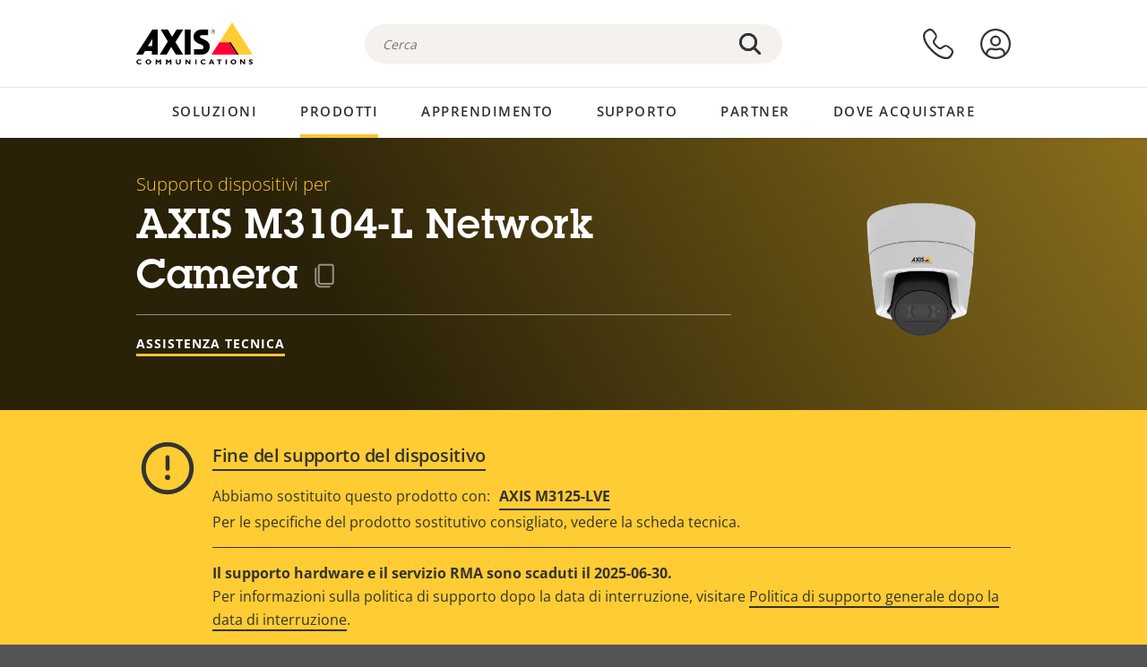

--- FILE ---
content_type: text/html; charset=UTF-8
request_url: https://www.axis.com/it-it/products/axis-m3104-l/support
body_size: 33334
content:
<!DOCTYPE html>
<html lang="it-it" dir="ltr" data-myaxis-role="offline" prefix="og: https://ogp.me/ns#">
  <head>
                <!-- Google Tag Manager -->
      <script>(function(w,d,s,l,i){w[l]=w[l]||[];w[l].push({'gtm.start':
            new Date().getTime(),event:'gtm.js'});var f=d.getElementsByTagName(s)[0],
          j=d.createElement(s),dl=l!='dataLayer'?'&l='+l:'';j.async=true;j.src=
          'https://www.googletagmanager.com/gtm.js?id='+i+dl;f.parentNode.insertBefore(j,f);
        })(window,document,'script','dataLayer','GTM-PKNFXQZ');</script>
      <!-- End Google Tag Manager -->
              <meta charset="utf-8" />
<script type="text/javascript">window.dataLayer = window.dataLayer || [];</script>
<script type="text/javascript">
        window.dataLayer.push({
          'pageLanguage' : 'it-it',
        });
      </script>
<script type="text/javascript">window.dataLayer.push({"productCategory":"product support","piaId":"22581","type":"productSupport","productName":"AXIS M3104-L Network Camera","detection_rule":"node_class"});</script>
<link rel="alternate" hreflang="en" href="https://www.axis.com/products/axis-m3104-l/support" />
<link rel="alternate" hreflang="pt-br" href="https://www.axis.com/pt-br/products/axis-m3104-l/support" />
<link rel="alternate" hreflang="fr" href="https://www.axis.com/fr-fr/products/axis-m3104-l/support" />
<link rel="alternate" hreflang="de" href="https://www.axis.com/de-de/products/axis-m3104-l/support" />
<link rel="alternate" hreflang="it" href="https://www.axis.com/it-it/products/axis-m3104-l/support" />
<link rel="alternate" hreflang="ja" href="https://www.axis.com/ja-jp/products/axis-m3104-l/support" />
<link rel="alternate" hreflang="ko" href="https://www.axis.com/ko-kr/products/axis-m3104-l/support" />
<link rel="alternate" hreflang="es" href="https://www.axis.com/es-es/products/axis-m3104-l/support" />
<link rel="alternate" hreflang="pl" href="https://www.axis.com/pl-pl/products/axis-m3104-l/support" />
<link rel="alternate" hreflang="x-default" href="https://www.axis.com/products/axis-m3104-l/support" />
<meta name="description" content="Supporto dispositivi per AXIS M3104-L Network Camera. Ove applicabile: trova software, firmware, manuali, schede tecniche, specifiche tecniche e altre risorse qui." />
<link rel="canonical" href="https://www.axis.com/it-it/products/axis-m3104-l/support" />
<meta name="Generator" content="Drupal 11 (https://www.drupal.org)" />
<meta name="MobileOptimized" content="width" />
<meta name="HandheldFriendly" content="true" />
<meta name="viewport" content="width=device-width, initial-scale=1.0" />
<meta name="format-detection" content="telephone=no" />
<link rel="icon" href="/themes/custom/axiscom/favicon.ico" type="image/vnd.microsoft.icon" />

    <title>AXIS M3104-L Network Camera - Supporto dispositivo | Axis Communications</title>
    <link rel="stylesheet" media="all" href="/sites/axis/files/css/css_brfotgS-QGkPT16OrwzeVEIOZOnZ6fYZbt5vYiGIc0I.css?delta=0&amp;language=it-it&amp;theme=axiscom&amp;include=eJxtjV0KwzAMgy-UnyMVpxHDLHFC7K7t7ZduZU970CcJBKKDdaknTYtfcxfWVmMixa9M9SYQC1ci41Tg-2h5W03_rB5onrtPJILhcFhhecY8tk4l3NUpG3bOWKhgWGRhc3qq4T5_MXaNH4Y6rwrerQVEog" />
<link rel="stylesheet" media="all" href="/sites/axis/files/css/css_1QfMtLoUwrsP6UMma7iG9Z_XT0R1yMIgC4I4Be0KNug.css?delta=1&amp;language=it-it&amp;theme=axiscom&amp;include=eJxtjV0KwzAMgy-UnyMVpxHDLHFC7K7t7ZduZU970CcJBKKDdaknTYtfcxfWVmMixa9M9SYQC1ci41Tg-2h5W03_rB5onrtPJILhcFhhecY8tk4l3NUpG3bOWKhgWGRhc3qq4T5_MXaNH4Y6rwrerQVEog" />

    
  </head>
  <body class="page-product-support">
                <!-- Google Tag Manager (noscript) -->
        <noscript><iframe src="https://www.googletagmanager.com/ns.html?id=GTM-PKNFXQZ"
                      height="0" width="0" style="display:none;visibility:hidden"></iframe></noscript>
      <!-- End Google Tag Manager (noscript) -->
                <a href="#main-content" class="visually-hidden focusable">
      Salta al contenuto principale
    </a>
    <div data-sitewide-alert role="banner"></div>
      <div class="dialog-off-canvas-main-canvas" data-off-canvas-main-canvas>
    





<div class="geo-ip-banner" id="geo-ip-banner" data-nosnippet>
  <div class="container">
    <div class="row">
      <div class="col-xs-12 no-padding-bottom no-padding-top geo-ip-banner-wrapper">

        <div class="geo-ip-banner__info">
          <div class="geo-ip-banner__infotext" id="geo-ip-banner__info-text"></div>
        </div>

        <div class="geo-ip-banner__action">
          <span class="geo-ip-banner__dropdown-text" id="geo-ip-banner__dropdown-text"></span>
          <div class="geo-ip-banner__dropdown" id="geo-ip-banner__dropdown"></div>
          <a class="geo-ip-banner__button button-action button-action--primary" id="geo-ip-banner__button"></a>
        </div>

        <div class="geo-ip-banner__close" id="geo-ip-banner__close">
          <span id="geo-ip-banner__close-btn" class="geo-ip-banner__close-btn">
            <svg width="16" height="16" fill="none" xmlns="http://www.w3.org/2000/svg"><path d="M.4.6c.3-.3.8-.4 1-.2l.1.1L8 7 14.5.5c.3-.3.8-.3 1.1 0 .3.3.3.8 0 1.1L9.1 8l6.5 6.5c.3.3.3.7.1 1l-.1.1c-.3.3-.7.3-1 .1l-.1-.1L8 9.1l-6.5 6.5c-.3.3-.8.3-1.1 0-.3-.3-.3-.8 0-1l6.5-6.5L.5 1.5C.2 1.3.2.9.4.6.5.5.4.6.4.6Z" fill="currentcolor"/></svg>

          </span>
        </div>

      </div>
    </div>
  </div>
</div>
<div class="header-wrapper ">
  <header role="banner">
    <div class="container">
      <div class="row between-xs">
        <div class="col-xs-3 col-sm-3 col-md-6 col-lg-6 search-bar-wrapper">
          <button type="button" class="search-button js-search-button">
            <svg id="search_layer_1" viewBox="0 0 24 24">
              <use  href="/themes/custom/axiscom/icon-sprite.svg#search-with-placeholder"/>
            </svg>
          </button>
          <button type="button" class="search-button search-button--hide js-close-search-button">
            <svg viewBox="0 0 24 24" version="1.1" xmlns="http://www.w3.org/2000/svg" xmlns:xlink="http://www.w3.org/2000/svg">
              <defs>
                <path d="M5.3,17.3 C4.9,17.7 4.9,18.3 5.3,18.7 C5.7,19.1 6.3,19.1 6.7,18.7 L12,13.4 L17.3,18.7 C17.7,19.1 18.3,19.1 18.7,18.7 C19.1,18.3 19.1,17.7 18.7,17.3 L13.4,12 L18.7,6.7 C19.1,6.3 19.1,5.7 18.7,5.3 C18.3,4.9 17.7,4.9 17.3,5.3 L12,10.6 L6.7,5.3 C6.3,4.9 5.7,4.9 5.3,5.3 C4.9,5.7 4.9,6.3 5.3,6.7 L10.6,12 L5.3,17.3 Z" id="path-close"></path>
              </defs>
              <g id="icons-our-own-close" stroke="none" stroke-width="1" fill="none" fill-rule="evenodd">
                <mask id="mask-close" fill="white">
                  <use xlink:href="#path-close"></use>
                </mask>
                <use id="Mask" fill="#000000" fill-rule="nonzero" xlink:href="#path-close"></use>
                <g id="close-colors-333333" mask="url(#mask-close)" fill="#333333" fill-rule="nonzero">
                  <rect id="rectangle-close" x="0" y="0" width="24" height="24"></rect>
                </g>
              </g>
            </svg>
          </button>
                      <div class="search-region">
              <div class="search-bar search-bar--gsc" data-placeholder="Cerca">
                <script async src="https://cse.google.com/cse.js?cx=d163c31121873e23c"></script>
                <div class="gcse-searchbox-only" data-resultsUrl="/it-it/search"></div>
              </div>
            </div>
                  </div>
        <div class="col-xs-6 col-md-3 col-lg-3 branding-wrapper">
            <div>
    <div id="block-axiscom-branding">
  
    
        <a class="site-logo" href="/it-it" title="Posizione iniziale" rel="home">
      <svg version="1.1" id="Layer_1" xmlns:xlink="http://www.w3.org/1999/xlink" x="0px" y="0px"
           viewBox="0 0 200 72" style="enable-background:new 0 0 200 72;" xml:space="preserve">
        <image src="/themes/custom/axiscom/logo.png" alt="Logo Axis Communications" xlink:href="" />
            <use href="/themes/custom/axiscom/icon-sprite.svg#axis-logo"/>
      </svg>
    </a>
  </div>

  </div>

        </div>
        <div class="col-xs-4 col-sm-3 col-lg-3 primary-menu-wrapper">
            <div>
    <div id="block-primarynavigation">
  
    
      <div data-myaxis-access="offline" class="primary-menu" role="navigation" aria-label="primary-menu">

  <div class="primary-menu__item-wrapper">
    <a href="/it-it/contact-us" class="primary-menu__item" aria-label="contattaci">
      <svg class="ax-icon ax-icon--medium" viewBox="0 0 24 24">
        <use href="/themes/custom/axiscom/icon-sprite.svg#contact-us"/>
      </svg>
    </a>
    <span class="primary-menu__tooltip">Contattaci</span>
  </div>

  <div class="primary-menu__item-wrapper">
    <a href="/it-it/my-axis/login" class="primary-menu__item" aria-label="accesso">
      <svg id="login" class="ax-icon ax-icon--medium" viewBox="0 0 34 34">
        <use href="/themes/custom/axiscom/icon-sprite.svg#login"/>
      </svg>
    </a>
    <span class="primary-menu__tooltip">Accesso</span>
  </div>
</div>

<div data-myaxis-access="myaxis partner" class="primary-menu" role="navigation" aria-label="primary-menu">
  <div class="primary-menu__item-wrapper">
    <a href="/it-it/contact-us" class="primary-menu__item" aria-label="contattaci">
      <svg id="comment"  viewBox="0 0 34 34">
        <use href="/themes/custom/axiscom/icon-sprite.svg#contact-us-logged-in"/>
      </svg>
    </a>
    <span class="primary-menu__tooltip">Contattaci</span>
  </div>

  <div class="primary-menu__item-wrapper">
    <button class="primary-menu__item primary-menu__item--button js-primary-menu-button" aria-label="my axis menu">
      <svg id="Layer_1" data-name="Layer 1" viewBox="0 0 34 34">
        <use href="/themes/custom/axiscom/icon-sprite.svg#my-axis"/>
      </svg>
    </button>
    <span class="primary-menu__tooltip">My Axis</span>
  </div>
  <div class="myaxis-menu">

    

              <ul>
              <li>
        <a href="https://my.axis.com" class="myaxis-menu__link">My Axis</a>
              </li>
          <li>
        <a href="https://auth.axis.com/user-center/account" class="myaxis-menu__link">Impostazioni account</a>
              </li>
          <li>
        <a href="https://mybusiness.axis.com/" data-myaxis-access="partner" class="myaxis-menu__link">My Business (Partner web)</a>
              </li>
        </ul>
  



    <div class="myaxis-menu__logout">
      <a href="/it-it/my-axis/logout" class="button-action button-action--primary">Disconnetti</a>
    </div>
  </div>

</div>

  </div>

  </div>

        </div>
        <div class="col-xs-10 main-menu__current is-hidden">
          <a id="backlink" href="#" class="main-menu__back-link">
            <svg viewBox="0 0 24 24">
              <defs><style>.cls-1{fill:none;}.cls-2{fill-opacity:1;}</style></defs><title>Asset 4</title><g id="Layer_2" data-name="Layer 2"><g id="Layer_1-2" data-name="Layer 1">
                <use href="/themes/custom/axiscom/icon-sprite.svg#right-chevron"/>
              </g></g>
            </svg>
            <div class="main-menu__level-wrapper">
              <span class="main-menu__parent-level"></span>
              <span class="main-menu__current-level"></span>
            </div>
          </a>
        </div>
        <div class="col-xs-2 col-xs-offset-1 menu-button-wrapper">
          <button type="button" class="hamburger hamburger--squeeze js-menu-button">
            <span class="hamburger-box">
              <span class="hamburger-inner"></span>
            </span>
          </button>
        </div>
      </div>
    </div>
  </header>

    <div class="main-menu-region">
    
<nav role="navigation" aria-label="Main navigation" id="block-axiscom-main-menu" class="block block-menu">
        
        <div class="main-menu no-js">
      <div class="container">
        <div class="row">
          <div class="col-xs-12 main-menu__col">
                          <ul class="main-menu__depth-0">
                                                    <li class="main-menu__depth-0-item">
                <span class="main-menu__depth-0-link-container">
                                                  <a href="/it-it/solutions" class="main-menu__depth-0-link" data-drupal-link-system-path="solutions">Soluzioni</a>
                                </span>
                                        <div class="main-menu__inner" style="visibility: hidden; opacity: 0;">
    <div class="main-menu__inner-wrapper">
      <div class="main-menu__container-simulator">
        <ul class="main-menu__depth-1">
                                      <li class="main-menu__depth-1-item main-menu__depth-1--current after-visible">
            <div class="main-menu__depth-1-links">
                              <a href="/it-it/solutions/solutions-by-industry"  class="main-menu__depth-1-link slim-link-cta">
                  <span class="slim-link-cta__underline">
                    Soluzioni per settore
                                      </span>
                </a>
                                              <a href="#" class="main-menu__deeper-link">
                    <svg viewBox="0 0 24 24">
                      <defs><style>.cls-1{fill:none;}.cls-2{fill-opacity:1;}</style></defs><title>Asset 4</title><g id="Layer_2" data-name="Layer 2"><g id="Layer_1-2" data-name="Layer 1">
                        <use href="/themes/custom/axiscom/icon-sprite.svg#right-chevron"/>
                      </g></g>
                    </svg>
                  </a>
                </div>
                      <div class="main-menu__depth-2-wrapper ">
    <span class="main-menu__section-title">
              <a href="/it-it/solutions/solutions-by-industry" class="slim-link-cta slim-link-cta--large"><span class="slim-link-cta__underline">Soluzioni per settore</span></a>
          </span>
          <span class="main-menu__section-tagline">Tecnologia connessa per tutti i settori</span>
      <ul class="main-menu__depth-2 main-menu__depth-2--multicols">
                              <li  class="main-menu__depth-2-item">
                              <a href="/it-it/solutions/hotels-and-restaurants"  class="main-menu__depth-2-link slim-link-cta" >
              <span class="slim-link-cta__underline">
                Alberghi e ristoranti
                              </span>
            </a>
                          </li>
                              <li  class="main-menu__depth-2-item">
                              <a href="/it-it/solutions/aviation"  class="main-menu__depth-2-link slim-link-cta" >
              <span class="slim-link-cta__underline">
                Aviazione
                              </span>
            </a>
                          </li>
                              <li  class="main-menu__depth-2-item">
                              <a href="/it-it/solutions/banking-and-finance"  class="main-menu__depth-2-link slim-link-cta" >
              <span class="slim-link-cta__underline">
                Banche e istituti finanziari
                              </span>
            </a>
                          </li>
                              <li  class="main-menu__depth-2-item">
                              <a href="/it-it/solutions/prisons-and-correctional-facilities"  class="main-menu__depth-2-link slim-link-cta" >
              <span class="slim-link-cta__underline">
                Carceri e istituti di correzione
                              </span>
            </a>
                          </li>
                              <li  class="main-menu__depth-2-item">
                              <a href="/it-it/solutions/casinos"  class="main-menu__depth-2-link slim-link-cta" >
              <span class="slim-link-cta__underline">
                Casinò
                              </span>
            </a>
                          </li>
                              <li  class="main-menu__depth-2-item">
                              <a href="/it-it/solutions/cities"  class="main-menu__depth-2-link slim-link-cta" >
              <span class="slim-link-cta__underline">
                Città
                              </span>
            </a>
                          </li>
                              <li  class="main-menu__depth-2-item">
                              <a href="/it-it/solutions/data-centers"  class="main-menu__depth-2-link slim-link-cta" >
              <span class="slim-link-cta__underline">
                Datacenter
                              </span>
            </a>
                          </li>
                              <li  class="main-menu__depth-2-item">
                              <a href="/it-it/solutions/commercial-real-estate"  class="main-menu__depth-2-link slim-link-cta" >
              <span class="slim-link-cta__underline">
                Immobili commerciali
                              </span>
            </a>
                          </li>
                              <li  class="main-menu__depth-2-item">
                              <a href="/it-it/solutions/critical-infrastructure"  class="main-menu__depth-2-link slim-link-cta" >
              <span class="slim-link-cta__underline">
                Infrastrutture sensibili
                              </span>
            </a>
                          </li>
                              <li  class="main-menu__depth-2-item">
                              <a href="/it-it/solutions/education"  class="main-menu__depth-2-link slim-link-cta" >
              <span class="slim-link-cta__underline">
                Istituti di formazione
                              </span>
            </a>
                          </li>
                              <li  class="main-menu__depth-2-item">
                              <a href="/it-it/solutions/healthcare"  class="main-menu__depth-2-link slim-link-cta" >
              <span class="slim-link-cta__underline">
                Istituti sanitari
                              </span>
            </a>
                          </li>
                              <li  class="main-menu__depth-2-item">
                              <a href="/it-it/solutions/parking"  class="main-menu__depth-2-link slim-link-cta" >
              <span class="slim-link-cta__underline">
                Parcheggio 
                              </span>
            </a>
                          </li>
                              <li  class="main-menu__depth-2-item">
                              <a href="/it-it/solutions/industrial"  class="main-menu__depth-2-link slim-link-cta" >
              <span class="slim-link-cta__underline">
                Processi industriali
                              </span>
            </a>
                          </li>
                              <li  class="main-menu__depth-2-item">
                              <a href="/it-it/solutions/retail"  class="main-menu__depth-2-link slim-link-cta" >
              <span class="slim-link-cta__underline">
                Punto vendita
                              </span>
            </a>
                          </li>
                              <li  class="main-menu__depth-2-item">
                              <a href="/it-it/solutions/maritime"  class="main-menu__depth-2-link slim-link-cta" >
              <span class="slim-link-cta__underline">
                Settore marittimo
                              </span>
            </a>
                          </li>
                              <li  class="main-menu__depth-2-item">
                              <a href="/it-it/solutions/cargo-logistics"  class="main-menu__depth-2-link slim-link-cta" >
              <span class="slim-link-cta__underline">
                Spedizioni e logistica
                              </span>
            </a>
                          </li>
                              <li  class="main-menu__depth-2-item">
                              <a href="/it-it/solutions/stadiums-and-venues"  class="main-menu__depth-2-link slim-link-cta" >
              <span class="slim-link-cta__underline">
                Stadi e luoghi per eventi
                              </span>
            </a>
                          </li>
                              <li  class="main-menu__depth-2-item">
                              <a href="/it-it/solutions/traffic"  class="main-menu__depth-2-link slim-link-cta" >
              <span class="slim-link-cta__underline">
                Traffico
                              </span>
            </a>
                          </li>
                              <li  class="main-menu__depth-2-item">
                              <a href="/it-it/solutions/public-transport"  class="main-menu__depth-2-link slim-link-cta" >
              <span class="slim-link-cta__underline">
                Trasporti pubblici
                              </span>
            </a>
                          </li>
            </ul>
              <div class="main-menu__promo">
            <a href="/it-it/solutions/enterprise-it" class="paragraph paragraph--type--menu-promo-spot paragraph--view-mode--default main-menu__promo-item">
        <div class="main-menu__promo-media">  <img loading="lazy" src="/sites/axis/files/styles/square_125x125_jpg/public/2023-12/spotlight_it_enterprise_1600x1600_.png.jpg.webp?h=063d529f&amp;itok=L9vpcNb-" width="125" height="125" alt="a man and a woman, looking at their screens" />


</div>

      <div class="main-menu__promo-text">
        <span class="main-menu__promo-title slim-link-cta"><span class="slim-link-cta__underline">  <span>Axis per le squadre IT</span>
</span></span>
        <span class="main-menu__promo-tagline">
            <div>Integrazione nell&#039;infrastruttura e nelle reti IT aziendali</div>
      </span>
      </div>
    </a>
  
            <a href="/it-it/customer-story" class="paragraph paragraph--type--menu-promo-spot paragraph--view-mode--default main-menu__promo-item">
        <div class="main-menu__promo-media">  <img loading="lazy" src="/sites/axis/files/styles/square_125x125_jpg/public/2020-11/Customer%20story%20tool%20promo%20meganav.jpg.webp?h=a76a7264&amp;itok=d2n0LASN" width="125" height="125" alt="test" />


</div>

      <div class="main-menu__promo-text">
        <span class="main-menu__promo-title slim-link-cta"><span class="slim-link-cta__underline">  <span>Casi di successo dei clienti</span>
</span></span>
        <span class="main-menu__promo-tagline">
            <div>Guarda le nostre soluzioni all&#039;opera con i nostri clienti</div>
      </span>
      </div>
    </a>
  
            <a href="/it-it/blog/secure-insights" class="paragraph paragraph--type--menu-promo-spot paragraph--view-mode--default main-menu__promo-item">
        <div class="main-menu__promo-media">  <img loading="lazy" src="/sites/axis/files/styles/square_125x125_jpg/public/2021-08/city_woman_thinking_connectors_mesh_2012_2600x2600.jpg.webp?h=1a2f67c9&amp;itok=HNwmHhBr" width="125" height="125" alt="City woman thinking connectors in the sky" />


</div>

      <div class="main-menu__promo-text">
        <span class="main-menu__promo-title slim-link-cta"><span class="slim-link-cta__underline">  <span>Informazioni sicure</span>
</span></span>
        <span class="main-menu__promo-tagline">
            <div>Leggi le informazioni sulle ultime tendenze e approfondimenti nel campo della sicurezza<br />
</div>
      </span>
      </div>
    </a>
  
  </div>

      </div>

                        </li>
                                      <li class="main-menu__depth-1-item">
            <div class="main-menu__depth-1-links">
                              <a href="/it-it/solutions/solutions-by-application-area"  class="main-menu__depth-1-link slim-link-cta">
                  <span class="slim-link-cta__underline">
                    Soluzioni per area di applicazione
                                      </span>
                </a>
                                              <a href="#" class="main-menu__deeper-link">
                    <svg viewBox="0 0 24 24">
                      <defs><style>.cls-1{fill:none;}.cls-2{fill-opacity:1;}</style></defs><title>Asset 4</title><g id="Layer_2" data-name="Layer 2"><g id="Layer_1-2" data-name="Layer 1">
                        <use href="/themes/custom/axiscom/icon-sprite.svg#right-chevron"/>
                      </g></g>
                    </svg>
                  </a>
                </div>
                      <div class="main-menu__depth-2-wrapper ">
    <span class="main-menu__section-title">
              <a href="/it-it/solutions/solutions-by-application-area" class="slim-link-cta slim-link-cta--large"><span class="slim-link-cta__underline">Soluzioni per area di applicazione</span></a>
          </span>
          <span class="main-menu__section-tagline">Soluzioni per ogni applicazione</span>
      <ul class="main-menu__depth-2 main-menu__depth-2--multicols">
                              <li  class="main-menu__depth-2-item">
                              <a href="/it-it/solutions/audio-for-security"  class="main-menu__depth-2-link slim-link-cta" >
              <span class="slim-link-cta__underline">
                Audio per la sicurezza
                              </span>
            </a>
                          </li>
                              <li  class="main-menu__depth-2-item">
                              <a href="/it-it/solutions/background-music-for-audio-solutions"  class="main-menu__depth-2-link slim-link-cta" >
              <span class="slim-link-cta__underline">
                Musica di sottofondo
                              </span>
            </a>
                          </li>
                              <li  class="main-menu__depth-2-item">
                              <a href="/it-it/solutions/body-worn-solutions"  class="main-menu__depth-2-link slim-link-cta" >
              <span class="slim-link-cta__underline">
                Soluzioni indossabili
                              </span>
            </a>
                          </li>
                              <li  class="main-menu__depth-2-item">
                              <a href="/it-it/solutions/emergency-handling"  class="main-menu__depth-2-link slim-link-cta" >
              <span class="slim-link-cta__underline">
                Gestione delle emergenze
                              </span>
            </a>
                          </li>
                              <li  class="main-menu__depth-2-item">
                              <a href="/it-it/solutions/deployable-surveillance"  class="main-menu__depth-2-link slim-link-cta" >
              <span class="slim-link-cta__underline">
                Sorveglianza temporanea
                              </span>
            </a>
                          </li>
                              <li  class="main-menu__depth-2-item">
                              <a href="/it-it/solutions/forensic-search"  class="main-menu__depth-2-link slim-link-cta" >
              <span class="slim-link-cta__underline">
                Ricerca forense
                              </span>
            </a>
                          </li>
                              <li  class="main-menu__depth-2-item">
                              <a href="/it-it/solutions/license-plate-recognition"  class="main-menu__depth-2-link slim-link-cta" >
              <span class="slim-link-cta__underline">
                Riconoscimento targhe
                              </span>
            </a>
                          </li>
                              <li  class="main-menu__depth-2-item">
                              <a href="/it-it/solutions/mobile-access-control-solutions"  class="main-menu__depth-2-link slim-link-cta" >
              <span class="slim-link-cta__underline">
                Soluzioni di controllo degli accessi per dispositivi mobili
                              </span>
            </a>
                          </li>
                              <li  class="main-menu__depth-2-item">
                              <a href="/it-it/solutions/occupancy-and-space-utilization"  class="main-menu__depth-2-link slim-link-cta" >
              <span class="slim-link-cta__underline">
                Occupazione e utilizzo dello spazio
                              </span>
            </a>
                          </li>
                              <li  class="main-menu__depth-2-item">
                              <a href="/it-it/solutions/onboard-surveillance"  class="main-menu__depth-2-link slim-link-cta" >
              <span class="slim-link-cta__underline">
                Sorveglianza integrata
                              </span>
            </a>
                          </li>
                              <li  class="main-menu__depth-2-item">
                              <a href="/it-it/solutions/people-and-vehicle-counting"  class="main-menu__depth-2-link slim-link-cta" >
              <span class="slim-link-cta__underline">
                Conteggio delle persone
                              </span>
            </a>
                          </li>
                              <li  class="main-menu__depth-2-item">
                              <a href="/it-it/solutions/perimeter-and-area-security"  class="main-menu__depth-2-link slim-link-cta" >
              <span class="slim-link-cta__underline">
                Sicurezza perimetrale e dell&#039;area
                              </span>
            </a>
                          </li>
                              <li  class="main-menu__depth-2-item">
                              <a href="/it-it/solutions/privacy-in-surveillance"  class="main-menu__depth-2-link slim-link-cta" >
              <span class="slim-link-cta__underline">
                Privacy nella sorveglianza
                              </span>
            </a>
                          </li>
                              <li  class="main-menu__depth-2-item">
                              <a href="/it-it/solutions/public-address-system"  class="main-menu__depth-2-link slim-link-cta" >
              <span class="slim-link-cta__underline">
                Indirizzo pubblico
                              </span>
            </a>
                          </li>
                              <li  class="main-menu__depth-2-item">
                              <a href="/it-it/solutions/sound-detection"  class="main-menu__depth-2-link slim-link-cta" >
              <span class="slim-link-cta__underline">
                Rilevamento audio
                              </span>
            </a>
                          </li>
                              <li  class="main-menu__depth-2-item">
                              <a href="/it-it/solutions/vehicle-access-control"  class="main-menu__depth-2-link slim-link-cta" >
              <span class="slim-link-cta__underline">
                Sistema di controllo degli accessi dei veicoli
                              </span>
            </a>
                          </li>
            </ul>
              <div class="main-menu__promo">
            <a href="/it-it/products/new-products" class="paragraph paragraph--type--menu-promo-spot paragraph--view-mode--default main-menu__promo-item">
        <div class="main-menu__promo-media">  <img loading="lazy" src="/sites/axis/files/styles/square_125x125_jpg/public/2021-11/lightbulb_hand_holding_lit_outdoors_1903_1600x1600.jpg.webp?h=00546c34&amp;itok=qfVAbSCk" width="125" height="125" alt="Hand holding lightbulb with outdoors backlight " />


</div>

      <div class="main-menu__promo-text">
        <span class="main-menu__promo-title slim-link-cta"><span class="slim-link-cta__underline">  <span>Nuovi prodotti</span>
</span></span>
        <span class="main-menu__promo-tagline">
            <div>Scopri le nostre ultime innovazioni</div>
      </span>
      </div>
    </a>
  
            <a href="/it-it/products" class="paragraph paragraph--type--menu-promo-spot paragraph--view-mode--default main-menu__promo-item">
        <div class="main-menu__promo-media">  <img loading="lazy" src="/sites/axis/files/styles/square_125x125_jpg/public/2021-11/axis_view_web_1600x1600_2111.jpg.webp?h=00546c34&amp;itok=x3BlxolD" width="125" height="125" alt="Axis view of cty" />


</div>

      <div class="main-menu__promo-text">
        <span class="main-menu__promo-title slim-link-cta"><span class="slim-link-cta__underline">  <span>Prodotti</span>
</span></span>
        <span class="main-menu__promo-tagline">
            <div>Prodotti adatti a ogni necessità</div>
      </span>
      </div>
    </a>
  
            <a href="/it-it/customer-story" class="paragraph paragraph--type--menu-promo-spot paragraph--view-mode--default main-menu__promo-item">
        <div class="main-menu__promo-media">  <img loading="lazy" src="/sites/axis/files/styles/square_125x125_jpg/public/2020-11/Customer%20story%20tool%20promo%20meganav.jpg.webp?h=a76a7264&amp;itok=d2n0LASN" width="125" height="125" alt="test" />


</div>

      <div class="main-menu__promo-text">
        <span class="main-menu__promo-title slim-link-cta"><span class="slim-link-cta__underline">  <span>Casi di successo dei clienti</span>
</span></span>
        <span class="main-menu__promo-tagline">
            <div>Guarda le nostre soluzioni all&#039;opera con i nostri clienti</div>
      </span>
      </div>
    </a>
  
  </div>

      </div>

                        </li>
                                      <li class="main-menu__depth-1-item">
            <div class="main-menu__depth-1-links">
                              <a href="/it-it/solutions/end-to-end-solutions"  class="main-menu__depth-1-link slim-link-cta">
                  <span class="slim-link-cta__underline">
                    Soluzioni end-to-end
                                      </span>
                </a>
                                              <a href="#" class="main-menu__deeper-link">
                    <svg viewBox="0 0 24 24">
                      <defs><style>.cls-1{fill:none;}.cls-2{fill-opacity:1;}</style></defs><title>Asset 4</title><g id="Layer_2" data-name="Layer 2"><g id="Layer_1-2" data-name="Layer 1">
                        <use href="/themes/custom/axiscom/icon-sprite.svg#right-chevron"/>
                      </g></g>
                    </svg>
                  </a>
                </div>
                      <div class="main-menu__depth-2-wrapper ">
    <span class="main-menu__section-title">
              <a href="/it-it/solutions/end-to-end-solutions" class="slim-link-cta slim-link-cta--large"><span class="slim-link-cta__underline">Soluzioni end-to-end</span></a>
          </span>
          <span class="main-menu__section-tagline">Sicurezza end-to-end per un mondo più intelligente e sicuro</span>
      <ul class="main-menu__depth-2">
                              <li  class="main-menu__depth-2-item">
                              <a href="/it-it/solutions/axis-end-to-end-solutions-for-access-control"  class="main-menu__depth-2-link slim-link-cta" >
              <span class="slim-link-cta__underline">
                Soluzioni Axis end-to-end per il controllo degli accessi
                              </span>
            </a>
                          </li>
                              <li  class="main-menu__depth-2-item">
                              <a href="/it-it/products/network-audio"  class="main-menu__depth-2-link slim-link-cta" >
              <span class="slim-link-cta__underline">
                Soluzioni Axis end-to-end per l&#039;audio
                              </span>
            </a>
                          </li>
                              <li  class="main-menu__depth-2-item">
                              <a href="/it-it/solutions/axis-end-to-end-solutions-for-surveillance"  class="main-menu__depth-2-link slim-link-cta" >
              <span class="slim-link-cta__underline">
                Soluzioni Axis end-to-end per la sorveglianza
                              </span>
            </a>
                          </li>
                              <li  class="main-menu__depth-2-item">
                              <a href="/it-it/solutions/axis-end-to-end-solutions-for-body-worn-camera-systems"  class="main-menu__depth-2-link slim-link-cta" >
              <span class="slim-link-cta__underline">
                Soluzioni end-to-end di Axis per sistemi di telecamere indossabili
                              </span>
            </a>
                          </li>
            </ul>
              <div class="main-menu__promo">
            <a href="/it-it/products/new-products" class="paragraph paragraph--type--menu-promo-spot paragraph--view-mode--default main-menu__promo-item">
        <div class="main-menu__promo-media">  <img loading="lazy" src="/sites/axis/files/styles/square_125x125_jpg/public/2021-11/lightbulb_hand_holding_lit_outdoors_1903_1600x1600.jpg.webp?h=00546c34&amp;itok=qfVAbSCk" width="125" height="125" alt="Hand holding lightbulb with outdoors backlight " />


</div>

      <div class="main-menu__promo-text">
        <span class="main-menu__promo-title slim-link-cta"><span class="slim-link-cta__underline">  <span>Nuovi prodotti</span>
</span></span>
        <span class="main-menu__promo-tagline">
            <div>Scopri le nostre ultime innovazioni</div>
      </span>
      </div>
    </a>
  
            <a href="/it-it/products" class="paragraph paragraph--type--menu-promo-spot paragraph--view-mode--default main-menu__promo-item">
        <div class="main-menu__promo-media">  <img loading="lazy" src="/sites/axis/files/styles/square_125x125_jpg/public/2021-11/axis_view_web_1600x1600_2111.jpg.webp?h=00546c34&amp;itok=x3BlxolD" width="125" height="125" alt="Axis view of cty" />


</div>

      <div class="main-menu__promo-text">
        <span class="main-menu__promo-title slim-link-cta"><span class="slim-link-cta__underline">  <span>Prodotti</span>
</span></span>
        <span class="main-menu__promo-tagline">
            <div>Prodotti adatti a ogni necessità</div>
      </span>
      </div>
    </a>
  
            <a href="/it-it/customer-story" class="paragraph paragraph--type--menu-promo-spot paragraph--view-mode--default main-menu__promo-item">
        <div class="main-menu__promo-media">  <img loading="lazy" src="/sites/axis/files/styles/square_125x125_jpg/public/2020-11/Customer%20story%20tool%20promo%20meganav.jpg.webp?h=a76a7264&amp;itok=d2n0LASN" width="125" height="125" alt="test" />


</div>

      <div class="main-menu__promo-text">
        <span class="main-menu__promo-title slim-link-cta"><span class="slim-link-cta__underline">  <span>Casi di successo dei clienti</span>
</span></span>
        <span class="main-menu__promo-tagline">
            <div>Guarda le nostre soluzioni all&#039;opera con i nostri clienti</div>
      </span>
      </div>
    </a>
  
  </div>

      </div>

                        </li>
                                      <li class="main-menu__depth-1-item">
            <div class="main-menu__depth-1-links">
                              <a href="/it-it/solutions/solutions-by-technology"  class="main-menu__depth-1-link slim-link-cta">
                  <span class="slim-link-cta__underline">
                    Soluzioni per tecnologia
                                      </span>
                </a>
                                              <a href="#" class="main-menu__deeper-link">
                    <svg viewBox="0 0 24 24">
                      <defs><style>.cls-1{fill:none;}.cls-2{fill-opacity:1;}</style></defs><title>Asset 4</title><g id="Layer_2" data-name="Layer 2"><g id="Layer_1-2" data-name="Layer 1">
                        <use href="/themes/custom/axiscom/icon-sprite.svg#right-chevron"/>
                      </g></g>
                    </svg>
                  </a>
                </div>
                      <div class="main-menu__depth-2-wrapper ">
    <span class="main-menu__section-title">
              <a href="/it-it/solutions/solutions-by-technology" class="slim-link-cta slim-link-cta--large"><span class="slim-link-cta__underline">Soluzioni per tecnologia</span></a>
          </span>
          <span class="main-menu__section-tagline">Innovazione che fa la differenza</span>
      <ul class="main-menu__depth-2 main-menu__depth-2--multicols">
                              <li  class="main-menu__depth-2-item">
                              <a href="/it-it/solutions/edge-vault"  class="main-menu__depth-2-link slim-link-cta" >
              <span class="slim-link-cta__underline">
                Edge Vault
                              </span>
            </a>
                          </li>
                              <li  class="main-menu__depth-2-item">
                              <a href="/it-it/solutions/av1-codec"  class="main-menu__depth-2-link slim-link-cta" >
              <span class="slim-link-cta__underline">
                AV1 codec
                              </span>
            </a>
                          </li>
                              <li  class="main-menu__depth-2-item">
                              <a href="/it-it/solutions/system-on-chip"  class="main-menu__depth-2-link slim-link-cta" >
              <span class="slim-link-cta__underline">
                System-on-chip
                              </span>
            </a>
                          </li>
                              <li  class="main-menu__depth-2-item">
                              <a href="/it-it/solutions/scene-intelligence"  class="main-menu__depth-2-link slim-link-cta" >
              <span class="slim-link-cta__underline">
                Scene Intelligence
                              </span>
            </a>
                          </li>
                              <li  class="main-menu__depth-2-item">
                              <a href="/it-it/solutions/zipstream"  class="main-menu__depth-2-link slim-link-cta" >
              <span class="slim-link-cta__underline">
                Zipstream
                              </span>
            </a>
                          </li>
                              <li  class="main-menu__depth-2-item">
                              <a href="/it-it/solutions/lightfinder"  class="main-menu__depth-2-link slim-link-cta" >
              <span class="slim-link-cta__underline">
                Lightfinder
                              </span>
            </a>
                          </li>
                              <li  class="main-menu__depth-2-item">
                              <a href="/it-it/solutions/wide-dynamic-range-wdr"  class="main-menu__depth-2-link slim-link-cta" >
              <span class="slim-link-cta__underline">
                Forensic WDR
                              </span>
            </a>
                          </li>
                              <li  class="main-menu__depth-2-item">
                              <a href="/it-it/solutions/optimizedir"  class="main-menu__depth-2-link slim-link-cta" >
              <span class="slim-link-cta__underline">
                OptimizedIR
                              </span>
            </a>
                          </li>
                              <li  class="main-menu__depth-2-item">
                              <a href="/it-it/solutions/electronic-image-stabilization"  class="main-menu__depth-2-link slim-link-cta" >
              <span class="slim-link-cta__underline">
                Stabilizzazione dell&#039;immagine
                              </span>
            </a>
                          </li>
                              <li  class="main-menu__depth-2-item">
                              <a href="/it-it/solutions/thermal-imaging"  class="main-menu__depth-2-link slim-link-cta" >
              <span class="slim-link-cta__underline">
                Acquisizione di immagini termiche
                              </span>
            </a>
                          </li>
                              <li  class="main-menu__depth-2-item">
                              <a href="/it-it/solutions/radar"  class="main-menu__depth-2-link slim-link-cta" >
              <span class="slim-link-cta__underline">
                Radar
                              </span>
            </a>
                          </li>
                              <li  class="main-menu__depth-2-item">
                              <a href="/it-it/solutions/from-analog-to-ip"  class="main-menu__depth-2-link slim-link-cta" >
              <span class="slim-link-cta__underline">
                Da analogico a IP
                              </span>
            </a>
                          </li>
                              <li  class="main-menu__depth-2-item">
                              <a href="/it-it/solutions/cloud-connect"  class="main-menu__depth-2-link slim-link-cta" >
              <span class="slim-link-cta__underline">
                Cloud Connect
                              </span>
            </a>
                          </li>
                              <li  class="main-menu__depth-2-item">
                              <a href="/it-it/solutions/solutions-by-technology/axis-os"  class="main-menu__depth-2-link slim-link-cta" >
              <span class="slim-link-cta__underline">
                SO AXIS
                              </span>
            </a>
                          </li>
            </ul>
              <div class="main-menu__promo">
            <a href="/it-it/products/new-products" class="paragraph paragraph--type--menu-promo-spot paragraph--view-mode--default main-menu__promo-item">
        <div class="main-menu__promo-media">  <img loading="lazy" src="/sites/axis/files/styles/square_125x125_jpg/public/2021-11/lightbulb_hand_holding_lit_outdoors_1903_1600x1600.jpg.webp?h=00546c34&amp;itok=qfVAbSCk" width="125" height="125" alt="Hand holding lightbulb with outdoors backlight " />


</div>

      <div class="main-menu__promo-text">
        <span class="main-menu__promo-title slim-link-cta"><span class="slim-link-cta__underline">  <span>Nuovi prodotti</span>
</span></span>
        <span class="main-menu__promo-tagline">
            <div>Scopri le nostre ultime innovazioni</div>
      </span>
      </div>
    </a>
  
            <a href="/it-it/products" class="paragraph paragraph--type--menu-promo-spot paragraph--view-mode--default main-menu__promo-item">
        <div class="main-menu__promo-media">  <img loading="lazy" src="/sites/axis/files/styles/square_125x125_jpg/public/2021-11/axis_view_web_1600x1600_2111.jpg.webp?h=00546c34&amp;itok=x3BlxolD" width="125" height="125" alt="Axis view of cty" />


</div>

      <div class="main-menu__promo-text">
        <span class="main-menu__promo-title slim-link-cta"><span class="slim-link-cta__underline">  <span>Prodotti</span>
</span></span>
        <span class="main-menu__promo-tagline">
            <div>Prodotti adatti a ogni necessità</div>
      </span>
      </div>
    </a>
  
            <a href="/it-it/customer-story" class="paragraph paragraph--type--menu-promo-spot paragraph--view-mode--default main-menu__promo-item">
        <div class="main-menu__promo-media">  <img loading="lazy" src="/sites/axis/files/styles/square_125x125_jpg/public/2020-11/Customer%20story%20tool%20promo%20meganav.jpg.webp?h=a76a7264&amp;itok=d2n0LASN" width="125" height="125" alt="test" />


</div>

      <div class="main-menu__promo-text">
        <span class="main-menu__promo-title slim-link-cta"><span class="slim-link-cta__underline">  <span>Casi di successo dei clienti</span>
</span></span>
        <span class="main-menu__promo-tagline">
            <div>Guarda le nostre soluzioni all&#039;opera con i nostri clienti</div>
      </span>
      </div>
    </a>
  
  </div>

      </div>

                        </li>
                                      <li class="main-menu__depth-1-item">
            <div class="main-menu__depth-1-links">
                              <a href="/it-it/solutions/solutions-by-services"  class="main-menu__depth-1-link slim-link-cta">
                  <span class="slim-link-cta__underline">
                    Soluzioni per servizi
                                      </span>
                </a>
                                              <a href="#" class="main-menu__deeper-link">
                    <svg viewBox="0 0 24 24">
                      <defs><style>.cls-1{fill:none;}.cls-2{fill-opacity:1;}</style></defs><title>Asset 4</title><g id="Layer_2" data-name="Layer 2"><g id="Layer_1-2" data-name="Layer 1">
                        <use href="/themes/custom/axiscom/icon-sprite.svg#right-chevron"/>
                      </g></g>
                    </svg>
                  </a>
                </div>
                      <div class="main-menu__depth-2-wrapper ">
    <span class="main-menu__section-title">
              <a href="/it-it/solutions/solutions-by-services" class="slim-link-cta slim-link-cta--large"><span class="slim-link-cta__underline">Soluzioni per servizi</span></a>
          </span>
          <span class="main-menu__section-tagline"></span>
      <ul class="main-menu__depth-2">
                              <li  class="main-menu__depth-2-item">
                              <a href="/it-it/solutions/professional-services"  class="main-menu__depth-2-link slim-link-cta" >
              <span class="slim-link-cta__underline">
                Axis Professional Services
                              </span>
            </a>
                          </li>
                              <li  class="main-menu__depth-2-item">
                              <a href="/it-it/solutions/managed-services"  class="main-menu__depth-2-link slim-link-cta" >
              <span class="slim-link-cta__underline">
                Servizi gestiti
                              </span>
            </a>
                          </li>
            </ul>
              <div class="main-menu__promo">
            <a href="/it-it/products/new-products" class="paragraph paragraph--type--menu-promo-spot paragraph--view-mode--default main-menu__promo-item">
        <div class="main-menu__promo-media">  <img loading="lazy" src="/sites/axis/files/styles/square_125x125_jpg/public/2021-11/lightbulb_hand_holding_lit_outdoors_1903_1600x1600.jpg.webp?h=00546c34&amp;itok=qfVAbSCk" width="125" height="125" alt="Hand holding lightbulb with outdoors backlight " />


</div>

      <div class="main-menu__promo-text">
        <span class="main-menu__promo-title slim-link-cta"><span class="slim-link-cta__underline">  <span>Nuovi prodotti</span>
</span></span>
        <span class="main-menu__promo-tagline">
            <div>Scopri le nostre ultime innovazioni</div>
      </span>
      </div>
    </a>
  
            <a href="/it-it/products" class="paragraph paragraph--type--menu-promo-spot paragraph--view-mode--default main-menu__promo-item">
        <div class="main-menu__promo-media">  <img loading="lazy" src="/sites/axis/files/styles/square_125x125_jpg/public/2021-11/axis_view_web_1600x1600_2111.jpg.webp?h=00546c34&amp;itok=x3BlxolD" width="125" height="125" alt="Axis view of cty" />


</div>

      <div class="main-menu__promo-text">
        <span class="main-menu__promo-title slim-link-cta"><span class="slim-link-cta__underline">  <span>Prodotti</span>
</span></span>
        <span class="main-menu__promo-tagline">
            <div>Prodotti adatti a ogni necessità</div>
      </span>
      </div>
    </a>
  
            <a href="/it-it/customer-story" class="paragraph paragraph--type--menu-promo-spot paragraph--view-mode--default main-menu__promo-item">
        <div class="main-menu__promo-media">  <img loading="lazy" src="/sites/axis/files/styles/square_125x125_jpg/public/2020-11/Customer%20story%20tool%20promo%20meganav.jpg.webp?h=a76a7264&amp;itok=d2n0LASN" width="125" height="125" alt="test" />


</div>

      <div class="main-menu__promo-text">
        <span class="main-menu__promo-title slim-link-cta"><span class="slim-link-cta__underline">  <span>Casi di successo dei clienti</span>
</span></span>
        <span class="main-menu__promo-tagline">
            <div>Guarda le nostre soluzioni all&#039;opera con i nostri clienti</div>
      </span>
      </div>
    </a>
  
  </div>

      </div>

                        </li>
                </ul>
      </div>
    </div>
  </div>
  
                  <a href="#" class="main-menu__deeper-link">
                  <svg viewBox="0 0 24 24">
                    <defs><style>.cls-1{fill:none;}.cls-2{fill-opacity:1;}</style></defs><title>Asset 4</title><g id="Layer_2" data-name="Layer 2"><g id="Layer_1-2" data-name="Layer 1">
                      <use href="/themes/custom/axiscom/icon-sprite.svg#right-chevron"/>
                    </g></g>
                  </svg>
                </a>
                              </li>
                                        <li class="main-menu__depth-0-item">
                <span class="main-menu__depth-0-link-container">
                                                  <a href="/it-it/products" class="main-menu__depth-0-link" data-drupal-link-system-path="node/48344">Prodotti</a>
                                </span>
                                        <div class="main-menu__inner" style="visibility: hidden; opacity: 0;">
    <div class="main-menu__inner-wrapper">
      <div class="main-menu__container-simulator">
        <ul class="main-menu__depth-1">
                                      <li class="main-menu__depth-1-item main-menu__depth-1--current after-visible">
            <div class="main-menu__depth-1-links">
                              <a href="/it-it/products/network-cameras"  class="main-menu__depth-1-link slim-link-cta">
                  <span class="slim-link-cta__underline">
                    Telecamere di rete
                                      </span>
                </a>
                                              <a href="#" class="main-menu__deeper-link">
                    <svg viewBox="0 0 24 24">
                      <defs><style>.cls-1{fill:none;}.cls-2{fill-opacity:1;}</style></defs><title>Asset 4</title><g id="Layer_2" data-name="Layer 2"><g id="Layer_1-2" data-name="Layer 1">
                        <use href="/themes/custom/axiscom/icon-sprite.svg#right-chevron"/>
                      </g></g>
                    </svg>
                  </a>
                </div>
                      <div class="main-menu__depth-2-wrapper ">
    <span class="main-menu__section-title">
              <a href="/it-it/products/network-cameras" class="slim-link-cta slim-link-cta--large"><span class="slim-link-cta__underline">Telecamere di rete</span></a>
          </span>
          <span class="main-menu__section-tagline">I migliori nel settore della tecnologia video di rete: innovazione, qualità e opportunità</span>
      <ul class="main-menu__depth-2 main-menu__depth-2--multicols">
                              <li  class="main-menu__depth-2-item">
                              <a href="/it-it/products/dome-cameras"  class="main-menu__depth-2-link slim-link-cta" >
              <span class="slim-link-cta__underline">
                Telecamere a cupola
                              </span>
            </a>
                          </li>
                              <li  class="main-menu__depth-2-item">
                              <a href="/it-it/products/box-cameras"  class="main-menu__depth-2-link slim-link-cta" >
              <span class="slim-link-cta__underline">
                Telecamere box
                              </span>
            </a>
                          </li>
                              <li  class="main-menu__depth-2-item">
                              <a href="/it-it/products/bullet-cameras"  class="main-menu__depth-2-link slim-link-cta" >
              <span class="slim-link-cta__underline">
                Telecamere in formato bullet
                              </span>
            </a>
                          </li>
                              <li  class="main-menu__depth-2-item">
                              <a href="/it-it/products/ptz-cameras"  class="main-menu__depth-2-link slim-link-cta" >
              <span class="slim-link-cta__underline">
                Telecamere PTZ
                              </span>
            </a>
                          </li>
                              <li  class="main-menu__depth-2-item">
                              <a href="/it-it/products/panoramic-cameras"  class="main-menu__depth-2-link slim-link-cta" >
              <span class="slim-link-cta__underline">
                Telecamere panoramiche
                              </span>
            </a>
                          </li>
                              <li  class="main-menu__depth-2-item">
                              <a href="/it-it/products/modular-cameras"  class="main-menu__depth-2-link slim-link-cta" >
              <span class="slim-link-cta__underline">
                Telecamere modulari
                              </span>
            </a>
                          </li>
                              <li  class="main-menu__depth-2-item">
                              <a href="/it-it/products/explosion-protected-cameras"  class="main-menu__depth-2-link slim-link-cta" >
              <span class="slim-link-cta__underline">
                Telecamere explosion protected
                              </span>
            </a>
                          </li>
                              <li  class="main-menu__depth-2-item">
                              <a href="/it-it/products/onboard-cameras"  class="main-menu__depth-2-link slim-link-cta" >
              <span class="slim-link-cta__underline">
                Telecamere di bordo
                              </span>
            </a>
                          </li>
                              <li  class="main-menu__depth-2-item">
                              <a href="/it-it/products/thermal-cameras"  class="main-menu__depth-2-link slim-link-cta" >
              <span class="slim-link-cta__underline">
                Telecamere termiche
                              </span>
            </a>
                          </li>
                              <li  class="main-menu__depth-2-item">
                              <a href="/it-it/products/specialty-cameras"  class="main-menu__depth-2-link slim-link-cta" >
              <span class="slim-link-cta__underline">
                Telecamere specializzate
                              </span>
            </a>
                          </li>
                              <li  class="main-menu__depth-2-item">
                              <a href="/it-it/products/traffic-cameras-and-radars"  class="main-menu__depth-2-link slim-link-cta" >
              <span class="slim-link-cta__underline">
                Telecamere per il traffico e radar
                              </span>
            </a>
                          </li>
                              <li  class="main-menu__depth-2-item">
                              <a href="/it-it/products/canon-network-cameras"  class="main-menu__depth-2-link slim-link-cta" >
              <span class="slim-link-cta__underline">
                Telecamere di rete Canon
                              </span>
            </a>
                          </li>
            </ul>
              <div class="main-menu__promo">
            <a href="/it-it/products/new-products" class="paragraph paragraph--type--menu-promo-spot paragraph--view-mode--default main-menu__promo-item">
        <div class="main-menu__promo-media">  <img loading="lazy" src="/sites/axis/files/styles/square_125x125_jpg/public/2021-11/lightbulb_hand_holding_lit_outdoors_1903_1600x1600.jpg.webp?h=00546c34&amp;itok=qfVAbSCk" width="125" height="125" alt="Hand holding lightbulb with outdoors backlight " />


</div>

      <div class="main-menu__promo-text">
        <span class="main-menu__promo-title slim-link-cta"><span class="slim-link-cta__underline">  <span>Nuovi prodotti</span>
</span></span>
        <span class="main-menu__promo-tagline">
            <div>Scopri le nostre ultime innovazioni</div>
      </span>
      </div>
    </a>
  
            <a href="/it-it/solutions" class="paragraph paragraph--type--menu-promo-spot paragraph--view-mode--default main-menu__promo-item">
        <div class="main-menu__promo-media">  <img loading="lazy" src="/sites/axis/files/styles/square_125x125_jpg/public/2021-11/manhattan_city_street_evening_2011_1600x1600.jpg.webp?h=00546c34&amp;itok=PcAmNRkO" width="125" height="125" alt="Manhattan city streets view" />


</div>

      <div class="main-menu__promo-text">
        <span class="main-menu__promo-title slim-link-cta"><span class="slim-link-cta__underline">  <span>Soluzioni</span>
</span></span>
        <span class="main-menu__promo-tagline">
            <div>Una soluzione per ogni esigenza</div>
      </span>
      </div>
    </a>
  
            <a href="/it-it/support/tools" class="paragraph paragraph--type--menu-promo-spot paragraph--view-mode--default main-menu__promo-item">
        <div class="main-menu__promo-media">  <img loading="lazy" src="/sites/axis/files/styles/square_125x125_jpg/public/2020-05/product_selector_laptop_sunlight_2003_1600x1067.png.webp?h=b60f2a6e&amp;itok=D0h9__3Y" width="125" height="125" alt="A hand using a laptop while the sun is shining on the hand" />


</div>

      <div class="main-menu__promo-text">
        <span class="main-menu__promo-title slim-link-cta"><span class="slim-link-cta__underline">  <span>Strumenti</span>
</span></span>
        <span class="main-menu__promo-tagline">
            <div>Strumenti software per aiutarti in ogni fase del tuo progetto </div>
      </span>
      </div>
    </a>
  
  </div>

      </div>

                        </li>
                                      <li class="main-menu__depth-1-item">
            <div class="main-menu__depth-1-links">
                              <a href="/it-it/products/network-intercoms"  class="main-menu__depth-1-link slim-link-cta">
                  <span class="slim-link-cta__underline">
                    Interfoni di rete
                                      </span>
                </a>
                                              <a href="#" class="main-menu__deeper-link">
                    <svg viewBox="0 0 24 24">
                      <defs><style>.cls-1{fill:none;}.cls-2{fill-opacity:1;}</style></defs><title>Asset 4</title><g id="Layer_2" data-name="Layer 2"><g id="Layer_1-2" data-name="Layer 1">
                        <use href="/themes/custom/axiscom/icon-sprite.svg#right-chevron"/>
                      </g></g>
                    </svg>
                  </a>
                </div>
                      <div class="main-menu__depth-2-wrapper ">
    <span class="main-menu__section-title">
              <a href="/it-it/products/network-intercoms" class="slim-link-cta slim-link-cta--large"><span class="slim-link-cta__underline">Interfoni di rete</span></a>
          </span>
          <span class="main-menu__section-tagline">Soluzioni di interfono intelligenti e sicure</span>
      <ul class="main-menu__depth-2 main-menu__depth-2--multicols">
                              <li  class="main-menu__depth-2-item">
                              <a href="/it-it/products/video-intercoms"  class="main-menu__depth-2-link slim-link-cta" >
              <span class="slim-link-cta__underline">
                Videocitofoni
                              </span>
            </a>
                          </li>
                              <li  class="main-menu__depth-2-item">
                              <a href="/it-it/products/audio-intercoms"  class="main-menu__depth-2-link slim-link-cta" >
              <span class="slim-link-cta__underline">
                Interfoni audio
                              </span>
            </a>
                          </li>
                              <li  class="main-menu__depth-2-item">
                              <a href="/it-it/products/safety-intercoms"  class="main-menu__depth-2-link slim-link-cta" >
              <span class="slim-link-cta__underline">
                Interfoni di sicurezza
                              </span>
            </a>
                          </li>
                              <li  class="main-menu__depth-2-item">
                              <a href="/it-it/products/answering-units"  class="main-menu__depth-2-link slim-link-cta" >
              <span class="slim-link-cta__underline">
                Unità di risposta
                              </span>
            </a>
                          </li>
                              <li  class="main-menu__depth-2-item">
                              <a href="/it-it/products/accessories-for-network-intercoms"  class="main-menu__depth-2-link slim-link-cta" >
              <span class="slim-link-cta__underline">
                Accessori per interfoni di rete
                              </span>
            </a>
                          </li>
                              <li  class="main-menu__depth-2-item">
                              <a href="/it-it/products/2n-indoor-stations" icon=external class="main-menu__depth-2-link slim-link-cta" target="_blank">
              <span class="slim-link-cta__underline">
                Videocitofoni 2N
                                  <span class="main-menu__depth-2-item__external-icon"></span>
                              </span>
            </a>
                          </li>
                              <li  class="main-menu__depth-2-item">
                              <a href="/it-it/products/2n-intercoms" icon=external class="main-menu__depth-2-link slim-link-cta" target="_blank">
              <span class="slim-link-cta__underline">
                Interfoni 2N
                                  <span class="main-menu__depth-2-item__external-icon"></span>
                              </span>
            </a>
                          </li>
            </ul>
              <div class="main-menu__promo">
            <a href="/it-it/products/new-products" class="paragraph paragraph--type--menu-promo-spot paragraph--view-mode--default main-menu__promo-item">
        <div class="main-menu__promo-media">  <img loading="lazy" src="/sites/axis/files/styles/square_125x125_jpg/public/2021-11/lightbulb_hand_holding_lit_outdoors_1903_1600x1600.jpg.webp?h=00546c34&amp;itok=qfVAbSCk" width="125" height="125" alt="Hand holding lightbulb with outdoors backlight " />


</div>

      <div class="main-menu__promo-text">
        <span class="main-menu__promo-title slim-link-cta"><span class="slim-link-cta__underline">  <span>Nuovi prodotti</span>
</span></span>
        <span class="main-menu__promo-tagline">
            <div>Scopri le nostre ultime innovazioni</div>
      </span>
      </div>
    </a>
  
            <a href="/it-it/solutions" class="paragraph paragraph--type--menu-promo-spot paragraph--view-mode--default main-menu__promo-item">
        <div class="main-menu__promo-media">  <img loading="lazy" src="/sites/axis/files/styles/square_125x125_jpg/public/2021-11/manhattan_city_street_evening_2011_1600x1600.jpg.webp?h=00546c34&amp;itok=PcAmNRkO" width="125" height="125" alt="Manhattan city streets view" />


</div>

      <div class="main-menu__promo-text">
        <span class="main-menu__promo-title slim-link-cta"><span class="slim-link-cta__underline">  <span>Soluzioni</span>
</span></span>
        <span class="main-menu__promo-tagline">
            <div>Una soluzione per ogni esigenza</div>
      </span>
      </div>
    </a>
  
            <a href="/it-it/support/tools" class="paragraph paragraph--type--menu-promo-spot paragraph--view-mode--default main-menu__promo-item">
        <div class="main-menu__promo-media">  <img loading="lazy" src="/sites/axis/files/styles/square_125x125_jpg/public/2020-05/product_selector_laptop_sunlight_2003_1600x1067.png.webp?h=b60f2a6e&amp;itok=D0h9__3Y" width="125" height="125" alt="A hand using a laptop while the sun is shining on the hand" />


</div>

      <div class="main-menu__promo-text">
        <span class="main-menu__promo-title slim-link-cta"><span class="slim-link-cta__underline">  <span>Strumenti</span>
</span></span>
        <span class="main-menu__promo-tagline">
            <div>Strumenti software per aiutarti in ogni fase del tuo progetto </div>
      </span>
      </div>
    </a>
  
  </div>

      </div>

                        </li>
                                      <li class="main-menu__depth-1-item">
            <div class="main-menu__depth-1-links">
                              <a href="/it-it/products/access-control"  class="main-menu__depth-1-link slim-link-cta">
                  <span class="slim-link-cta__underline">
                    Controllo degli accessi
                                      </span>
                </a>
                                              <a href="#" class="main-menu__deeper-link">
                    <svg viewBox="0 0 24 24">
                      <defs><style>.cls-1{fill:none;}.cls-2{fill-opacity:1;}</style></defs><title>Asset 4</title><g id="Layer_2" data-name="Layer 2"><g id="Layer_1-2" data-name="Layer 1">
                        <use href="/themes/custom/axiscom/icon-sprite.svg#right-chevron"/>
                      </g></g>
                    </svg>
                  </a>
                </div>
                      <div class="main-menu__depth-2-wrapper ">
    <span class="main-menu__section-title">
              <a href="/it-it/products/access-control" class="slim-link-cta slim-link-cta--large"><span class="slim-link-cta__underline">Controllo degli accessi</span></a>
          </span>
          <span class="main-menu__section-tagline">Copri ogni tua esigenza di controllo degli accessi</span>
      <ul class="main-menu__depth-2 main-menu__depth-2--multicols">
                              <li  class="main-menu__depth-2-item">
                              <a href="/it-it/products/access-control-management-software"  class="main-menu__depth-2-link slim-link-cta" >
              <span class="slim-link-cta__underline">
                Software per la gestione del controllo degli accessi
                              </span>
            </a>
                          </li>
                              <li  class="main-menu__depth-2-item">
                              <a href="/it-it/products/network-io-relay-modules"  class="main-menu__depth-2-link slim-link-cta" >
              <span class="slim-link-cta__underline">
                Moduli relè I/O di rete
                              </span>
            </a>
                          </li>
                              <li  class="main-menu__depth-2-item">
                              <a href="/it-it/products/network-door-controllers"  class="main-menu__depth-2-link slim-link-cta" >
              <span class="slim-link-cta__underline">
                Door controller di rete
                              </span>
            </a>
                          </li>
                              <li  class="main-menu__depth-2-item">
                              <a href="/it-it/products/readers"  class="main-menu__depth-2-link slim-link-cta" >
              <span class="slim-link-cta__underline">
                Lettori schede
                              </span>
            </a>
                          </li>
                              <li  class="main-menu__depth-2-item">
                              <a href="/it-it/products/credentials"  class="main-menu__depth-2-link slim-link-cta" >
              <span class="slim-link-cta__underline">
                Credenziali
                              </span>
            </a>
                          </li>
                              <li  class="main-menu__depth-2-item">
                              <a href="/it-it/products/accessories-for-access-control"  class="main-menu__depth-2-link slim-link-cta" >
              <span class="slim-link-cta__underline">
                Accessori per il controllo degli accessi
                              </span>
            </a>
                          </li>
            </ul>
              <div class="main-menu__promo">
            <a href="/it-it/products/new-products" class="paragraph paragraph--type--menu-promo-spot paragraph--view-mode--default main-menu__promo-item">
        <div class="main-menu__promo-media">  <img loading="lazy" src="/sites/axis/files/styles/square_125x125_jpg/public/2021-11/lightbulb_hand_holding_lit_outdoors_1903_1600x1600.jpg.webp?h=00546c34&amp;itok=qfVAbSCk" width="125" height="125" alt="Hand holding lightbulb with outdoors backlight " />


</div>

      <div class="main-menu__promo-text">
        <span class="main-menu__promo-title slim-link-cta"><span class="slim-link-cta__underline">  <span>Nuovi prodotti</span>
</span></span>
        <span class="main-menu__promo-tagline">
            <div>Scopri le nostre ultime innovazioni</div>
      </span>
      </div>
    </a>
  
            <a href="/it-it/solutions" class="paragraph paragraph--type--menu-promo-spot paragraph--view-mode--default main-menu__promo-item">
        <div class="main-menu__promo-media">  <img loading="lazy" src="/sites/axis/files/styles/square_125x125_jpg/public/2021-11/manhattan_city_street_evening_2011_1600x1600.jpg.webp?h=00546c34&amp;itok=PcAmNRkO" width="125" height="125" alt="Manhattan city streets view" />


</div>

      <div class="main-menu__promo-text">
        <span class="main-menu__promo-title slim-link-cta"><span class="slim-link-cta__underline">  <span>Soluzioni</span>
</span></span>
        <span class="main-menu__promo-tagline">
            <div>Una soluzione per ogni esigenza</div>
      </span>
      </div>
    </a>
  
            <a href="/it-it/support/tools" class="paragraph paragraph--type--menu-promo-spot paragraph--view-mode--default main-menu__promo-item">
        <div class="main-menu__promo-media">  <img loading="lazy" src="/sites/axis/files/styles/square_125x125_jpg/public/2020-05/product_selector_laptop_sunlight_2003_1600x1067.png.webp?h=b60f2a6e&amp;itok=D0h9__3Y" width="125" height="125" alt="A hand using a laptop while the sun is shining on the hand" />


</div>

      <div class="main-menu__promo-text">
        <span class="main-menu__promo-title slim-link-cta"><span class="slim-link-cta__underline">  <span>Strumenti</span>
</span></span>
        <span class="main-menu__promo-tagline">
            <div>Strumenti software per aiutarti in ogni fase del tuo progetto </div>
      </span>
      </div>
    </a>
  
  </div>

      </div>

                        </li>
                                      <li class="main-menu__depth-1-item">
            <div class="main-menu__depth-1-links">
                              <a href="/it-it/products/network-audio"  class="main-menu__depth-1-link slim-link-cta">
                  <span class="slim-link-cta__underline">
                    Audio di rete
                                      </span>
                </a>
                                              <a href="#" class="main-menu__deeper-link">
                    <svg viewBox="0 0 24 24">
                      <defs><style>.cls-1{fill:none;}.cls-2{fill-opacity:1;}</style></defs><title>Asset 4</title><g id="Layer_2" data-name="Layer 2"><g id="Layer_1-2" data-name="Layer 1">
                        <use href="/themes/custom/axiscom/icon-sprite.svg#right-chevron"/>
                      </g></g>
                    </svg>
                  </a>
                </div>
                      <div class="main-menu__depth-2-wrapper ">
    <span class="main-menu__section-title">
              <a href="/it-it/products/network-audio" class="slim-link-cta slim-link-cta--large"><span class="slim-link-cta__underline">Audio di rete</span></a>
          </span>
          <span class="main-menu__section-tagline">Audio intelligente e semplice</span>
      <ul class="main-menu__depth-2">
                              <li  class="main-menu__depth-2-item">
                              <a href="/it-it/products/network-speakers"  class="main-menu__depth-2-link slim-link-cta" >
              <span class="slim-link-cta__underline">
                Altoparlanti di rete
                              </span>
            </a>
                          </li>
                              <li  class="main-menu__depth-2-item">
                              <a href="/it-it/products/audio-management-software"  class="main-menu__depth-2-link slim-link-cta" >
              <span class="slim-link-cta__underline">
                Software per la gestione audio
                              </span>
            </a>
                          </li>
                              <li  class="main-menu__depth-2-item">
                              <a href="/it-it/products/audio-system-devices"  class="main-menu__depth-2-link slim-link-cta" >
              <span class="slim-link-cta__underline">
                Dispositivi per sistemi audio
                              </span>
            </a>
                          </li>
                              <li  class="main-menu__depth-2-item">
                              <a href="/it-it/products/network-paging-consoles"  class="main-menu__depth-2-link slim-link-cta" >
              <span class="slim-link-cta__underline">
                Console di paging di rete
                              </span>
            </a>
                          </li>
            </ul>
              <div class="main-menu__promo">
            <a href="/it-it/products/new-products" class="paragraph paragraph--type--menu-promo-spot paragraph--view-mode--default main-menu__promo-item">
        <div class="main-menu__promo-media">  <img loading="lazy" src="/sites/axis/files/styles/square_125x125_jpg/public/2021-11/lightbulb_hand_holding_lit_outdoors_1903_1600x1600.jpg.webp?h=00546c34&amp;itok=qfVAbSCk" width="125" height="125" alt="Hand holding lightbulb with outdoors backlight " />


</div>

      <div class="main-menu__promo-text">
        <span class="main-menu__promo-title slim-link-cta"><span class="slim-link-cta__underline">  <span>Nuovi prodotti</span>
</span></span>
        <span class="main-menu__promo-tagline">
            <div>Scopri le nostre ultime innovazioni</div>
      </span>
      </div>
    </a>
  
            <a href="/it-it/solutions" class="paragraph paragraph--type--menu-promo-spot paragraph--view-mode--default main-menu__promo-item">
        <div class="main-menu__promo-media">  <img loading="lazy" src="/sites/axis/files/styles/square_125x125_jpg/public/2021-11/manhattan_city_street_evening_2011_1600x1600.jpg.webp?h=00546c34&amp;itok=PcAmNRkO" width="125" height="125" alt="Manhattan city streets view" />


</div>

      <div class="main-menu__promo-text">
        <span class="main-menu__promo-title slim-link-cta"><span class="slim-link-cta__underline">  <span>Soluzioni</span>
</span></span>
        <span class="main-menu__promo-tagline">
            <div>Una soluzione per ogni esigenza</div>
      </span>
      </div>
    </a>
  
            <a href="/it-it/support/tools" class="paragraph paragraph--type--menu-promo-spot paragraph--view-mode--default main-menu__promo-item">
        <div class="main-menu__promo-media">  <img loading="lazy" src="/sites/axis/files/styles/square_125x125_jpg/public/2020-05/product_selector_laptop_sunlight_2003_1600x1067.png.webp?h=b60f2a6e&amp;itok=D0h9__3Y" width="125" height="125" alt="A hand using a laptop while the sun is shining on the hand" />


</div>

      <div class="main-menu__promo-text">
        <span class="main-menu__promo-title slim-link-cta"><span class="slim-link-cta__underline">  <span>Strumenti</span>
</span></span>
        <span class="main-menu__promo-tagline">
            <div>Strumenti software per aiutarti in ogni fase del tuo progetto </div>
      </span>
      </div>
    </a>
  
  </div>

      </div>

                        </li>
                                      <li class="main-menu__depth-1-item">
            <div class="main-menu__depth-1-links">
                              <a href="/it-it/products/wearables"  class="main-menu__depth-1-link slim-link-cta">
                  <span class="slim-link-cta__underline">
                    Dispositivi indossabili
                                      </span>
                </a>
                                              <a href="#" class="main-menu__deeper-link">
                    <svg viewBox="0 0 24 24">
                      <defs><style>.cls-1{fill:none;}.cls-2{fill-opacity:1;}</style></defs><title>Asset 4</title><g id="Layer_2" data-name="Layer 2"><g id="Layer_1-2" data-name="Layer 1">
                        <use href="/themes/custom/axiscom/icon-sprite.svg#right-chevron"/>
                      </g></g>
                    </svg>
                  </a>
                </div>
                      <div class="main-menu__depth-2-wrapper ">
    <span class="main-menu__section-title">
              <a href="/it-it/products/wearables" class="slim-link-cta slim-link-cta--large"><span class="slim-link-cta__underline">Dispositivi indossabili</span></a>
          </span>
          <span class="main-menu__section-tagline">Telecamere indossabili con piattaforma aperta</span>
      <ul class="main-menu__depth-2 main-menu__depth-2--multicols">
                              <li  class="main-menu__depth-2-item">
                              <a href="/it-it/products/body-worn-cameras"  class="main-menu__depth-2-link slim-link-cta" >
              <span class="slim-link-cta__underline">
                Telecamere indossabili
                              </span>
            </a>
                          </li>
                              <li  class="main-menu__depth-2-item">
                              <a href="/it-it/products/in-vehicle"  class="main-menu__depth-2-link slim-link-cta" >
              <span class="slim-link-cta__underline">
                Nel veicolo
                              </span>
            </a>
                          </li>
                              <li  class="main-menu__depth-2-item">
                              <a href="/it-it/products/body-worn-software"  class="main-menu__depth-2-link slim-link-cta" >
              <span class="slim-link-cta__underline">
                Software indossabile
                              </span>
            </a>
                          </li>
                              <li  class="main-menu__depth-2-item">
                              <a href="/it-it/products/body-worn-management-software"  class="main-menu__depth-2-link slim-link-cta" >
              <span class="slim-link-cta__underline">
                Body worn management software
                              </span>
            </a>
                          </li>
                              <li  class="main-menu__depth-2-item">
                              <a href="/it-it/products/system-devices-for-body-worn"  class="main-menu__depth-2-link slim-link-cta" >
              <span class="slim-link-cta__underline">
                Dispositivi di sistema per telecamere indossabili
                              </span>
            </a>
                          </li>
                              <li  class="main-menu__depth-2-item">
                              <a href="/it-it/products/accessories-for-wearables"  class="main-menu__depth-2-link slim-link-cta" >
              <span class="slim-link-cta__underline">
                Accessori per dispositivi indossabili
                              </span>
            </a>
                          </li>
            </ul>
              <div class="main-menu__promo">
            <a href="/it-it/products/new-products" class="paragraph paragraph--type--menu-promo-spot paragraph--view-mode--default main-menu__promo-item">
        <div class="main-menu__promo-media">  <img loading="lazy" src="/sites/axis/files/styles/square_125x125_jpg/public/2021-11/lightbulb_hand_holding_lit_outdoors_1903_1600x1600.jpg.webp?h=00546c34&amp;itok=qfVAbSCk" width="125" height="125" alt="Hand holding lightbulb with outdoors backlight " />


</div>

      <div class="main-menu__promo-text">
        <span class="main-menu__promo-title slim-link-cta"><span class="slim-link-cta__underline">  <span>Nuovi prodotti</span>
</span></span>
        <span class="main-menu__promo-tagline">
            <div>Scopri le nostre ultime innovazioni</div>
      </span>
      </div>
    </a>
  
            <a href="/it-it/solutions" class="paragraph paragraph--type--menu-promo-spot paragraph--view-mode--default main-menu__promo-item">
        <div class="main-menu__promo-media">  <img loading="lazy" src="/sites/axis/files/styles/square_125x125_jpg/public/2021-11/manhattan_city_street_evening_2011_1600x1600.jpg.webp?h=00546c34&amp;itok=PcAmNRkO" width="125" height="125" alt="Manhattan city streets view" />


</div>

      <div class="main-menu__promo-text">
        <span class="main-menu__promo-title slim-link-cta"><span class="slim-link-cta__underline">  <span>Soluzioni</span>
</span></span>
        <span class="main-menu__promo-tagline">
            <div>Una soluzione per ogni esigenza</div>
      </span>
      </div>
    </a>
  
            <a href="/it-it/support/tools" class="paragraph paragraph--type--menu-promo-spot paragraph--view-mode--default main-menu__promo-item">
        <div class="main-menu__promo-media">  <img loading="lazy" src="/sites/axis/files/styles/square_125x125_jpg/public/2020-05/product_selector_laptop_sunlight_2003_1600x1067.png.webp?h=b60f2a6e&amp;itok=D0h9__3Y" width="125" height="125" alt="A hand using a laptop while the sun is shining on the hand" />


</div>

      <div class="main-menu__promo-text">
        <span class="main-menu__promo-title slim-link-cta"><span class="slim-link-cta__underline">  <span>Strumenti</span>
</span></span>
        <span class="main-menu__promo-tagline">
            <div>Strumenti software per aiutarti in ogni fase del tuo progetto </div>
      </span>
      </div>
    </a>
  
  </div>

      </div>

                        </li>
                                      <li class="main-menu__depth-1-item">
            <div class="main-menu__depth-1-links">
                              <a href="/it-it/products/video-recorders-and-workstations"  class="main-menu__depth-1-link slim-link-cta">
                  <span class="slim-link-cta__underline">
                    Registratori video e stazioni di lavoro
                                      </span>
                </a>
                                              <a href="#" class="main-menu__deeper-link">
                    <svg viewBox="0 0 24 24">
                      <defs><style>.cls-1{fill:none;}.cls-2{fill-opacity:1;}</style></defs><title>Asset 4</title><g id="Layer_2" data-name="Layer 2"><g id="Layer_1-2" data-name="Layer 1">
                        <use href="/themes/custom/axiscom/icon-sprite.svg#right-chevron"/>
                      </g></g>
                    </svg>
                  </a>
                </div>
                      <div class="main-menu__depth-2-wrapper ">
    <span class="main-menu__section-title">
              <a href="/it-it/products/video-recorders-and-workstations" class="slim-link-cta slim-link-cta--large"><span class="slim-link-cta__underline">Registratori video e stazioni di lavoro</span></a>
          </span>
          <span class="main-menu__section-tagline">Soluzioni di registrazione pronte all&#039;uso</span>
      <ul class="main-menu__depth-2">
                              <li  class="main-menu__depth-2-item">
                              <a href="/it-it/products/video-recorders"  class="main-menu__depth-2-link slim-link-cta" >
              <span class="slim-link-cta__underline">
                Registratori video
                              </span>
            </a>
                          </li>
                              <li  class="main-menu__depth-2-item">
                              <a href="/it-it/products/workstations"  class="main-menu__depth-2-link slim-link-cta" >
              <span class="slim-link-cta__underline">
                Stazioni di lavoro
                              </span>
            </a>
                          </li>
            </ul>
              <div class="main-menu__promo">
            <a href="/it-it/products/new-products" class="paragraph paragraph--type--menu-promo-spot paragraph--view-mode--default main-menu__promo-item">
        <div class="main-menu__promo-media">  <img loading="lazy" src="/sites/axis/files/styles/square_125x125_jpg/public/2021-11/lightbulb_hand_holding_lit_outdoors_1903_1600x1600.jpg.webp?h=00546c34&amp;itok=qfVAbSCk" width="125" height="125" alt="Hand holding lightbulb with outdoors backlight " />


</div>

      <div class="main-menu__promo-text">
        <span class="main-menu__promo-title slim-link-cta"><span class="slim-link-cta__underline">  <span>Nuovi prodotti</span>
</span></span>
        <span class="main-menu__promo-tagline">
            <div>Scopri le nostre ultime innovazioni</div>
      </span>
      </div>
    </a>
  
            <a href="/it-it/solutions" class="paragraph paragraph--type--menu-promo-spot paragraph--view-mode--default main-menu__promo-item">
        <div class="main-menu__promo-media">  <img loading="lazy" src="/sites/axis/files/styles/square_125x125_jpg/public/2021-11/manhattan_city_street_evening_2011_1600x1600.jpg.webp?h=00546c34&amp;itok=PcAmNRkO" width="125" height="125" alt="Manhattan city streets view" />


</div>

      <div class="main-menu__promo-text">
        <span class="main-menu__promo-title slim-link-cta"><span class="slim-link-cta__underline">  <span>Soluzioni</span>
</span></span>
        <span class="main-menu__promo-tagline">
            <div>Una soluzione per ogni esigenza</div>
      </span>
      </div>
    </a>
  
            <a href="/it-it/support/tools" class="paragraph paragraph--type--menu-promo-spot paragraph--view-mode--default main-menu__promo-item">
        <div class="main-menu__promo-media">  <img loading="lazy" src="/sites/axis/files/styles/square_125x125_jpg/public/2020-05/product_selector_laptop_sunlight_2003_1600x1067.png.webp?h=b60f2a6e&amp;itok=D0h9__3Y" width="125" height="125" alt="A hand using a laptop while the sun is shining on the hand" />


</div>

      <div class="main-menu__promo-text">
        <span class="main-menu__promo-title slim-link-cta"><span class="slim-link-cta__underline">  <span>Strumenti</span>
</span></span>
        <span class="main-menu__promo-tagline">
            <div>Strumenti software per aiutarti in ogni fase del tuo progetto </div>
      </span>
      </div>
    </a>
  
  </div>

      </div>

                        </li>
                                      <li class="main-menu__depth-1-item">
            <div class="main-menu__depth-1-links">
                              <a href="/it-it/products/system-devices"  class="main-menu__depth-1-link slim-link-cta">
                  <span class="slim-link-cta__underline">
                    Dispositivi nel sistema
                                      </span>
                </a>
                                              <a href="#" class="main-menu__deeper-link">
                    <svg viewBox="0 0 24 24">
                      <defs><style>.cls-1{fill:none;}.cls-2{fill-opacity:1;}</style></defs><title>Asset 4</title><g id="Layer_2" data-name="Layer 2"><g id="Layer_1-2" data-name="Layer 1">
                        <use href="/themes/custom/axiscom/icon-sprite.svg#right-chevron"/>
                      </g></g>
                    </svg>
                  </a>
                </div>
                      <div class="main-menu__depth-2-wrapper ">
    <span class="main-menu__section-title">
              <a href="/it-it/products/system-devices" class="slim-link-cta slim-link-cta--large"><span class="slim-link-cta__underline">Dispositivi nel sistema</span></a>
          </span>
          <span class="main-menu__section-tagline">Componenti per i sistemi intelligenti</span>
      <ul class="main-menu__depth-2 main-menu__depth-2--multicols">
                              <li  class="main-menu__depth-2-item">
                              <a href="/it-it/products/people-counters"  class="main-menu__depth-2-link slim-link-cta" >
              <span class="slim-link-cta__underline">
                Contatori di persone
                              </span>
            </a>
                          </li>
                              <li  class="main-menu__depth-2-item">
                              <a href="/it-it/products/radars"  class="main-menu__depth-2-link slim-link-cta" >
              <span class="slim-link-cta__underline">
                Radar
                              </span>
            </a>
                          </li>
                              <li  class="main-menu__depth-2-item">
                              <a href="/it-it/products/io-devices"  class="main-menu__depth-2-link slim-link-cta" >
              <span class="slim-link-cta__underline">
                Dispositivi I/O
                              </span>
            </a>
                          </li>
                              <li  class="main-menu__depth-2-item">
                              <a href="/it-it/products/network-switches"  class="main-menu__depth-2-link slim-link-cta" >
              <span class="slim-link-cta__underline">
                Switch di rete
                              </span>
            </a>
                          </li>
                              <li  class="main-menu__depth-2-item">
                              <a href="/it-it/products/video-decoders"  class="main-menu__depth-2-link slim-link-cta" >
              <span class="slim-link-cta__underline">
                Decodificatori video
                              </span>
            </a>
                          </li>
                              <li  class="main-menu__depth-2-item">
                              <a href="/it-it/products/video-encoders"  class="main-menu__depth-2-link slim-link-cta" >
              <span class="slim-link-cta__underline">
                Codificatori video
                              </span>
            </a>
                          </li>
                              <li  class="main-menu__depth-2-item">
                              <a href="/it-it/products/audio-visual-alerters"  class="main-menu__depth-2-link slim-link-cta" >
              <span class="slim-link-cta__underline">
                Avvisatori audio/visivi
                              </span>
            </a>
                          </li>
                              <li  class="main-menu__depth-2-item">
                              <a href="/it-it/products/environmental-sensors"  class="main-menu__depth-2-link slim-link-cta" >
              <span class="slim-link-cta__underline">
                Sensori ambientali
                              </span>
            </a>
                          </li>
            </ul>
              <div class="main-menu__promo">
            <a href="/it-it/products/new-products" class="paragraph paragraph--type--menu-promo-spot paragraph--view-mode--default main-menu__promo-item">
        <div class="main-menu__promo-media">  <img loading="lazy" src="/sites/axis/files/styles/square_125x125_jpg/public/2021-11/lightbulb_hand_holding_lit_outdoors_1903_1600x1600.jpg.webp?h=00546c34&amp;itok=qfVAbSCk" width="125" height="125" alt="Hand holding lightbulb with outdoors backlight " />


</div>

      <div class="main-menu__promo-text">
        <span class="main-menu__promo-title slim-link-cta"><span class="slim-link-cta__underline">  <span>Nuovi prodotti</span>
</span></span>
        <span class="main-menu__promo-tagline">
            <div>Scopri le nostre ultime innovazioni</div>
      </span>
      </div>
    </a>
  
            <a href="/it-it/solutions" class="paragraph paragraph--type--menu-promo-spot paragraph--view-mode--default main-menu__promo-item">
        <div class="main-menu__promo-media">  <img loading="lazy" src="/sites/axis/files/styles/square_125x125_jpg/public/2021-11/manhattan_city_street_evening_2011_1600x1600.jpg.webp?h=00546c34&amp;itok=PcAmNRkO" width="125" height="125" alt="Manhattan city streets view" />


</div>

      <div class="main-menu__promo-text">
        <span class="main-menu__promo-title slim-link-cta"><span class="slim-link-cta__underline">  <span>Soluzioni</span>
</span></span>
        <span class="main-menu__promo-tagline">
            <div>Una soluzione per ogni esigenza</div>
      </span>
      </div>
    </a>
  
            <a href="/it-it/support/tools" class="paragraph paragraph--type--menu-promo-spot paragraph--view-mode--default main-menu__promo-item">
        <div class="main-menu__promo-media">  <img loading="lazy" src="/sites/axis/files/styles/square_125x125_jpg/public/2020-05/product_selector_laptop_sunlight_2003_1600x1067.png.webp?h=b60f2a6e&amp;itok=D0h9__3Y" width="125" height="125" alt="A hand using a laptop while the sun is shining on the hand" />


</div>

      <div class="main-menu__promo-text">
        <span class="main-menu__promo-title slim-link-cta"><span class="slim-link-cta__underline">  <span>Strumenti</span>
</span></span>
        <span class="main-menu__promo-tagline">
            <div>Strumenti software per aiutarti in ogni fase del tuo progetto </div>
      </span>
      </div>
    </a>
  
  </div>

      </div>

                        </li>
                                      <li class="main-menu__depth-1-item">
            <div class="main-menu__depth-1-links">
                              <a href="/it-it/products/accessories"  class="main-menu__depth-1-link slim-link-cta">
                  <span class="slim-link-cta__underline">
                    Accessori
                                      </span>
                </a>
                                              <a href="#" class="main-menu__deeper-link">
                    <svg viewBox="0 0 24 24">
                      <defs><style>.cls-1{fill:none;}.cls-2{fill-opacity:1;}</style></defs><title>Asset 4</title><g id="Layer_2" data-name="Layer 2"><g id="Layer_1-2" data-name="Layer 1">
                        <use href="/themes/custom/axiscom/icon-sprite.svg#right-chevron"/>
                      </g></g>
                    </svg>
                  </a>
                </div>
                      <div class="main-menu__depth-2-wrapper ">
    <span class="main-menu__section-title">
              <a href="/it-it/products/accessories" class="slim-link-cta slim-link-cta--large"><span class="slim-link-cta__underline">Accessori</span></a>
          </span>
          <span class="main-menu__section-tagline">Tutto ciò che serve per completare i tuoi sistemi</span>
      <ul class="main-menu__depth-2 main-menu__depth-2--multicols">
                              <li  class="main-menu__depth-2-item">
                              <a href="/it-it/products/mounts"  class="main-menu__depth-2-link slim-link-cta" >
              <span class="slim-link-cta__underline">
                Montaggi
                              </span>
            </a>
                          </li>
                              <li  class="main-menu__depth-2-item">
                              <a href="/it-it/products/power-and-connectivity"  class="main-menu__depth-2-link slim-link-cta" >
              <span class="slim-link-cta__underline">
                Alimentazione e connettività
                              </span>
            </a>
                          </li>
                              <li  class="main-menu__depth-2-item">
                              <a href="/it-it/products/joysticks-and-keypads"  class="main-menu__depth-2-link slim-link-cta" >
              <span class="slim-link-cta__underline">
                Joystick e tastierine
                              </span>
            </a>
                          </li>
                              <li  class="main-menu__depth-2-item">
                              <a href="/it-it/products/audio-systems-accessories"  class="main-menu__depth-2-link slim-link-cta" >
              <span class="slim-link-cta__underline">
                Accessori per sistemi audio
                              </span>
            </a>
                          </li>
                              <li  class="main-menu__depth-2-item">
                              <a href="/it-it/products/storage"  class="main-menu__depth-2-link slim-link-cta" >
              <span class="slim-link-cta__underline">
                Archiviazione
                              </span>
            </a>
                          </li>
                              <li  class="main-menu__depth-2-item">
                              <a href="/it-it/products/illuminators"  class="main-menu__depth-2-link slim-link-cta" >
              <span class="slim-link-cta__underline">
                Illuminatori
                              </span>
            </a>
                          </li>
                              <li  class="main-menu__depth-2-item">
                              <a href="/it-it/products/housings-and-cabinets"  class="main-menu__depth-2-link slim-link-cta" >
              <span class="slim-link-cta__underline">
                Alloggiamenti e armadietti
                              </span>
            </a>
                          </li>
                              <li  class="main-menu__depth-2-item">
                              <a href="/it-it/products/lenses"  class="main-menu__depth-2-link slim-link-cta" >
              <span class="slim-link-cta__underline">
                Obiettivi
                              </span>
            </a>
                          </li>
                              <li  class="main-menu__depth-2-item">
                              <a href="/it-it/products/tools-extras"  class="main-menu__depth-2-link slim-link-cta" >
              <span class="slim-link-cta__underline">
                Strumenti ed extra
                              </span>
            </a>
                          </li>
            </ul>
              <div class="main-menu__promo">
            <a href="/it-it/products/new-products" class="paragraph paragraph--type--menu-promo-spot paragraph--view-mode--default main-menu__promo-item">
        <div class="main-menu__promo-media">  <img loading="lazy" src="/sites/axis/files/styles/square_125x125_jpg/public/2021-11/lightbulb_hand_holding_lit_outdoors_1903_1600x1600.jpg.webp?h=00546c34&amp;itok=qfVAbSCk" width="125" height="125" alt="Hand holding lightbulb with outdoors backlight " />


</div>

      <div class="main-menu__promo-text">
        <span class="main-menu__promo-title slim-link-cta"><span class="slim-link-cta__underline">  <span>Nuovi prodotti</span>
</span></span>
        <span class="main-menu__promo-tagline">
            <div>Scopri le nostre ultime innovazioni</div>
      </span>
      </div>
    </a>
  
            <a href="/it-it/solutions" class="paragraph paragraph--type--menu-promo-spot paragraph--view-mode--default main-menu__promo-item">
        <div class="main-menu__promo-media">  <img loading="lazy" src="/sites/axis/files/styles/square_125x125_jpg/public/2021-11/manhattan_city_street_evening_2011_1600x1600.jpg.webp?h=00546c34&amp;itok=PcAmNRkO" width="125" height="125" alt="Manhattan city streets view" />


</div>

      <div class="main-menu__promo-text">
        <span class="main-menu__promo-title slim-link-cta"><span class="slim-link-cta__underline">  <span>Soluzioni</span>
</span></span>
        <span class="main-menu__promo-tagline">
            <div>Una soluzione per ogni esigenza</div>
      </span>
      </div>
    </a>
  
            <a href="/it-it/support/tools" class="paragraph paragraph--type--menu-promo-spot paragraph--view-mode--default main-menu__promo-item">
        <div class="main-menu__promo-media">  <img loading="lazy" src="/sites/axis/files/styles/square_125x125_jpg/public/2020-05/product_selector_laptop_sunlight_2003_1600x1067.png.webp?h=b60f2a6e&amp;itok=D0h9__3Y" width="125" height="125" alt="A hand using a laptop while the sun is shining on the hand" />


</div>

      <div class="main-menu__promo-text">
        <span class="main-menu__promo-title slim-link-cta"><span class="slim-link-cta__underline">  <span>Strumenti</span>
</span></span>
        <span class="main-menu__promo-tagline">
            <div>Strumenti software per aiutarti in ogni fase del tuo progetto </div>
      </span>
      </div>
    </a>
  
  </div>

      </div>

                        </li>
                                      <li class="main-menu__depth-1-item">
            <div class="main-menu__depth-1-links">
                              <a href="/it-it/products/explosion-protected-devices"  class="main-menu__depth-1-link slim-link-cta">
                  <span class="slim-link-cta__underline">
                    Dispositivi antideflagranti
                                      </span>
                </a>
                                              <a href="#" class="main-menu__deeper-link">
                    <svg viewBox="0 0 24 24">
                      <defs><style>.cls-1{fill:none;}.cls-2{fill-opacity:1;}</style></defs><title>Asset 4</title><g id="Layer_2" data-name="Layer 2"><g id="Layer_1-2" data-name="Layer 1">
                        <use href="/themes/custom/axiscom/icon-sprite.svg#right-chevron"/>
                      </g></g>
                    </svg>
                  </a>
                </div>
                      <div class="main-menu__depth-2-wrapper ">
    <span class="main-menu__section-title">
              <a href="/it-it/products/explosion-protected-devices" class="slim-link-cta slim-link-cta--large"><span class="slim-link-cta__underline">Dispositivi antideflagranti</span></a>
          </span>
          <span class="main-menu__section-tagline">Soluzioni per aree a rischio</span>
      <ul class="main-menu__depth-2">
                              <li  class="main-menu__depth-2-item">
                              <a href="/it-it/products/explosion-protected-speakers"  class="main-menu__depth-2-link slim-link-cta" >
              <span class="slim-link-cta__underline">
                Altoparlanti antideflagranti
                              </span>
            </a>
                          </li>
                              <li  class="main-menu__depth-2-item">
                              <a href="/it-it/products/explosion-protected-cameras"  class="main-menu__depth-2-link slim-link-cta" >
              <span class="slim-link-cta__underline">
                Telecamere explosion protected
                              </span>
            </a>
                          </li>
                              <li  class="main-menu__depth-2-item">
                              <a href="/it-it/products/accessories-for-hazardous-areas"  class="main-menu__depth-2-link slim-link-cta" >
              <span class="slim-link-cta__underline">
                Accessori per aree a rischio
                              </span>
            </a>
                          </li>
            </ul>
              <div class="main-menu__promo">
            <a href="/it-it/products/new-products" class="paragraph paragraph--type--menu-promo-spot paragraph--view-mode--default main-menu__promo-item">
        <div class="main-menu__promo-media">  <img loading="lazy" src="/sites/axis/files/styles/square_125x125_jpg/public/2021-11/lightbulb_hand_holding_lit_outdoors_1903_1600x1600.jpg.webp?h=00546c34&amp;itok=qfVAbSCk" width="125" height="125" alt="Hand holding lightbulb with outdoors backlight " />


</div>

      <div class="main-menu__promo-text">
        <span class="main-menu__promo-title slim-link-cta"><span class="slim-link-cta__underline">  <span>Nuovi prodotti</span>
</span></span>
        <span class="main-menu__promo-tagline">
            <div>Scopri le nostre ultime innovazioni</div>
      </span>
      </div>
    </a>
  
            <a href="/it-it/solutions" class="paragraph paragraph--type--menu-promo-spot paragraph--view-mode--default main-menu__promo-item">
        <div class="main-menu__promo-media">  <img loading="lazy" src="/sites/axis/files/styles/square_125x125_jpg/public/2021-11/manhattan_city_street_evening_2011_1600x1600.jpg.webp?h=00546c34&amp;itok=PcAmNRkO" width="125" height="125" alt="Manhattan city streets view" />


</div>

      <div class="main-menu__promo-text">
        <span class="main-menu__promo-title slim-link-cta"><span class="slim-link-cta__underline">  <span>Soluzioni</span>
</span></span>
        <span class="main-menu__promo-tagline">
            <div>Una soluzione per ogni esigenza</div>
      </span>
      </div>
    </a>
  
            <a href="/it-it/support/tools" class="paragraph paragraph--type--menu-promo-spot paragraph--view-mode--default main-menu__promo-item">
        <div class="main-menu__promo-media">  <img loading="lazy" src="/sites/axis/files/styles/square_125x125_jpg/public/2020-05/product_selector_laptop_sunlight_2003_1600x1067.png.webp?h=b60f2a6e&amp;itok=D0h9__3Y" width="125" height="125" alt="A hand using a laptop while the sun is shining on the hand" />


</div>

      <div class="main-menu__promo-text">
        <span class="main-menu__promo-title slim-link-cta"><span class="slim-link-cta__underline">  <span>Strumenti</span>
</span></span>
        <span class="main-menu__promo-tagline">
            <div>Strumenti software per aiutarti in ogni fase del tuo progetto </div>
      </span>
      </div>
    </a>
  
  </div>

      </div>

                        </li>
                                      <li class="main-menu__depth-1-item">
            <div class="main-menu__depth-1-links">
                              <a href="/it-it/products/analytics"  class="main-menu__depth-1-link slim-link-cta">
                  <span class="slim-link-cta__underline">
                    Analisi
                                      </span>
                </a>
                                              <a href="#" class="main-menu__deeper-link">
                    <svg viewBox="0 0 24 24">
                      <defs><style>.cls-1{fill:none;}.cls-2{fill-opacity:1;}</style></defs><title>Asset 4</title><g id="Layer_2" data-name="Layer 2"><g id="Layer_1-2" data-name="Layer 1">
                        <use href="/themes/custom/axiscom/icon-sprite.svg#right-chevron"/>
                      </g></g>
                    </svg>
                  </a>
                </div>
                      <div class="main-menu__depth-2-wrapper ">
    <span class="main-menu__section-title">
              <a href="/it-it/products/analytics" class="slim-link-cta slim-link-cta--large"><span class="slim-link-cta__underline">Analisi</span></a>
          </span>
          <span class="main-menu__section-tagline"></span>
      <ul class="main-menu__depth-2 main-menu__depth-2--multicols">
                              <li  class="main-menu__depth-2-item">
                              <a href="/it-it/products/axis-object-analytics"  class="main-menu__depth-2-link slim-link-cta" >
              <span class="slim-link-cta__underline">
                AXIS Object Analytics
                              </span>
            </a>
                          </li>
                              <li  class="main-menu__depth-2-item">
                              <a href="/it-it/products/axis-scene-metadata"  class="main-menu__depth-2-link slim-link-cta" >
              <span class="slim-link-cta__underline">
                AXIS Scene Metadata
                              </span>
            </a>
                          </li>
                              <li  class="main-menu__depth-2-item">
                              <a href="/it-it/products/axis-perimeter-defender"  class="main-menu__depth-2-link slim-link-cta" >
              <span class="slim-link-cta__underline">
                AXIS Perimeter Defender
                              </span>
            </a>
                          </li>
                              <li  class="main-menu__depth-2-item">
                              <a href="/it-it/products/axis-license-plate-verifier"  class="main-menu__depth-2-link slim-link-cta" >
              <span class="slim-link-cta__underline">
                AXIS License Plate Verifier
                              </span>
            </a>
                          </li>
                              <li  class="main-menu__depth-2-item">
                              <a href="/it-it/products/axis-audio-analytics"  class="main-menu__depth-2-link slim-link-cta" >
              <span class="slim-link-cta__underline">
                AXIS Audio Analytics
                              </span>
            </a>
                          </li>
                              <li  class="main-menu__depth-2-item">
                              <a href="https://www.axis.com/products/analytics"  class="main-menu__depth-2-link slim-link-cta" >
              <span class="slim-link-cta__underline">
                Tutte le analitiche Axis
                              </span>
            </a>
                          </li>
                              <li  class="main-menu__depth-2-item">
                              <a href="/it-it/products/acap"  class="main-menu__depth-2-link slim-link-cta" >
              <span class="slim-link-cta__underline">
                AXIS Camera Application Platform (ACAP)
                              </span>
            </a>
                          </li>
            </ul>
              <div class="main-menu__promo">
            <a href="https://www.axis.com/support/tools/technology-partner-finder" class="paragraph paragraph--type--menu-promo-spot paragraph--view-mode--default main-menu__promo-item">
        <div class="main-menu__promo-media">  <img loading="lazy" src="/sites/axis/files/styles/square_125x125_jpg/public/2023-10/businesswoman_cellphone_laptop_office_axis_partner_finder_2211_2600x1732%20%281%29.jpg.webp?h=c9f93661&amp;itok=3wnyocZR" width="125" height="125" alt="businesswomen cellphone laptop office axis partner finder" />


</div>

      <div class="main-menu__promo-text">
        <span class="main-menu__promo-title slim-link-cta"><span class="slim-link-cta__underline">  <span>Ricerca di partner tecnologici</span>
</span></span>
        <span class="main-menu__promo-tagline">
            <div>Trova e confronta le soluzioni dei partner</div>
      </span>
      </div>
    </a>
  
            <a href="/it-it/products/new-products" class="paragraph paragraph--type--menu-promo-spot paragraph--view-mode--default main-menu__promo-item">
        <div class="main-menu__promo-media">  <img loading="lazy" src="/sites/axis/files/styles/square_125x125_jpg/public/2021-11/lightbulb_hand_holding_lit_outdoors_1903_1600x1600.jpg.webp?h=00546c34&amp;itok=qfVAbSCk" width="125" height="125" alt="Hand holding lightbulb with outdoors backlight " />


</div>

      <div class="main-menu__promo-text">
        <span class="main-menu__promo-title slim-link-cta"><span class="slim-link-cta__underline">  <span>Nuovi prodotti</span>
</span></span>
        <span class="main-menu__promo-tagline">
            <div>Scopri le nostre ultime innovazioni</div>
      </span>
      </div>
    </a>
  
            <a href="/it-it/solutions" class="paragraph paragraph--type--menu-promo-spot paragraph--view-mode--default main-menu__promo-item">
        <div class="main-menu__promo-media">  <img loading="lazy" src="/sites/axis/files/styles/square_125x125_jpg/public/2021-11/manhattan_city_street_evening_2011_1600x1600.jpg.webp?h=00546c34&amp;itok=PcAmNRkO" width="125" height="125" alt="Manhattan city streets view" />


</div>

      <div class="main-menu__promo-text">
        <span class="main-menu__promo-title slim-link-cta"><span class="slim-link-cta__underline">  <span>Soluzioni</span>
</span></span>
        <span class="main-menu__promo-tagline">
            <div>Una soluzione per ogni esigenza</div>
      </span>
      </div>
    </a>
  
  </div>

      </div>

                        </li>
                                      <li class="main-menu__depth-1-item">
            <div class="main-menu__depth-1-links">
                              <a href="/it-it/products/management-software"  class="main-menu__depth-1-link slim-link-cta">
                  <span class="slim-link-cta__underline">
                    Software di gestione
                                      </span>
                </a>
                                              <a href="#" class="main-menu__deeper-link">
                    <svg viewBox="0 0 24 24">
                      <defs><style>.cls-1{fill:none;}.cls-2{fill-opacity:1;}</style></defs><title>Asset 4</title><g id="Layer_2" data-name="Layer 2"><g id="Layer_1-2" data-name="Layer 1">
                        <use href="/themes/custom/axiscom/icon-sprite.svg#right-chevron"/>
                      </g></g>
                    </svg>
                  </a>
                </div>
                      <div class="main-menu__depth-2-wrapper ">
    <span class="main-menu__section-title">
              <a href="/it-it/products/management-software" class="slim-link-cta slim-link-cta--large"><span class="slim-link-cta__underline">Software di gestione</span></a>
          </span>
          <span class="main-menu__section-tagline">Ti aiutiamo a mantenere il controllo</span>
      <ul class="main-menu__depth-2">
                              <li  class="main-menu__depth-2-item">
                              <a href="/it-it/products/video-management-software"  class="main-menu__depth-2-link slim-link-cta" >
              <span class="slim-link-cta__underline">
                Software per la gestione video
                              </span>
            </a>
                          </li>
                              <li  class="main-menu__depth-2-item">
                              <a href="/it-it/products/audio-management-software"  class="main-menu__depth-2-link slim-link-cta" >
              <span class="slim-link-cta__underline">
                Software per la gestione audio 
                              </span>
            </a>
                          </li>
                              <li  class="main-menu__depth-2-item">
                              <a href="/it-it/products/access-control-management-software"  class="main-menu__depth-2-link slim-link-cta" >
              <span class="slim-link-cta__underline">
                Software per la gestione del controllo degli accessi
                              </span>
            </a>
                          </li>
                              <li  class="main-menu__depth-2-item">
                              <a href="/it-it/products/body-worn-management-software"  class="main-menu__depth-2-link slim-link-cta" >
              <span class="slim-link-cta__underline">
                Software di gestione indossabile
                              </span>
            </a>
                          </li>
                              <li  class="main-menu__depth-2-item">
                              <a href="/it-it/products/device-management-software"  class="main-menu__depth-2-link slim-link-cta" >
              <span class="slim-link-cta__underline">
                Software per la gestione dei dispositivi
                              </span>
            </a>
                          </li>
            </ul>
              <div class="main-menu__promo">
            <a href="/it-it/products/new-products" class="paragraph paragraph--type--menu-promo-spot paragraph--view-mode--default main-menu__promo-item">
        <div class="main-menu__promo-media">  <img loading="lazy" src="/sites/axis/files/styles/square_125x125_jpg/public/2021-11/lightbulb_hand_holding_lit_outdoors_1903_1600x1600.jpg.webp?h=00546c34&amp;itok=qfVAbSCk" width="125" height="125" alt="Hand holding lightbulb with outdoors backlight " />


</div>

      <div class="main-menu__promo-text">
        <span class="main-menu__promo-title slim-link-cta"><span class="slim-link-cta__underline">  <span>Nuovi prodotti</span>
</span></span>
        <span class="main-menu__promo-tagline">
            <div>Scopri le nostre ultime innovazioni</div>
      </span>
      </div>
    </a>
  
            <a href="/it-it/solutions" class="paragraph paragraph--type--menu-promo-spot paragraph--view-mode--default main-menu__promo-item">
        <div class="main-menu__promo-media">  <img loading="lazy" src="/sites/axis/files/styles/square_125x125_jpg/public/2021-11/manhattan_city_street_evening_2011_1600x1600.jpg.webp?h=00546c34&amp;itok=PcAmNRkO" width="125" height="125" alt="Manhattan city streets view" />


</div>

      <div class="main-menu__promo-text">
        <span class="main-menu__promo-title slim-link-cta"><span class="slim-link-cta__underline">  <span>Soluzioni</span>
</span></span>
        <span class="main-menu__promo-tagline">
            <div>Una soluzione per ogni esigenza</div>
      </span>
      </div>
    </a>
  
            <a href="/it-it/support/tools" class="paragraph paragraph--type--menu-promo-spot paragraph--view-mode--default main-menu__promo-item">
        <div class="main-menu__promo-media">  <img loading="lazy" src="/sites/axis/files/styles/square_125x125_jpg/public/2020-05/product_selector_laptop_sunlight_2003_1600x1067.png.webp?h=b60f2a6e&amp;itok=D0h9__3Y" width="125" height="125" alt="A hand using a laptop while the sun is shining on the hand" />


</div>

      <div class="main-menu__promo-text">
        <span class="main-menu__promo-title slim-link-cta"><span class="slim-link-cta__underline">  <span>Strumenti</span>
</span></span>
        <span class="main-menu__promo-tagline">
            <div>Strumenti software per aiutarti in ogni fase del tuo progetto </div>
      </span>
      </div>
    </a>
  
  </div>

      </div>

                        </li>
                </ul>
      </div>
    </div>
  </div>
  
                  <a href="#" class="main-menu__deeper-link">
                  <svg viewBox="0 0 24 24">
                    <defs><style>.cls-1{fill:none;}.cls-2{fill-opacity:1;}</style></defs><title>Asset 4</title><g id="Layer_2" data-name="Layer 2"><g id="Layer_1-2" data-name="Layer 1">
                      <use href="/themes/custom/axiscom/icon-sprite.svg#right-chevron"/>
                    </g></g>
                  </svg>
                </a>
                              </li>
                                        <li class="main-menu__depth-0-item">
                <span class="main-menu__depth-0-link-container">
                                                  <a href="/it-it/learning" class="main-menu__depth-0-link" data-drupal-link-system-path="node/49263">Apprendimento</a>
                                </span>
                                        <div class="main-menu__inner" style="visibility: hidden; opacity: 0;">
    <div class="main-menu__inner-wrapper">
      <div class="main-menu__container-simulator">
        <ul class="main-menu__depth-1">
                                      <li class="main-menu__depth-1-item main-menu__depth-1--current after-visible">
            <div class="main-menu__depth-1-links">
                              <a href="/it-it/learning#axis-communications-academy"  class="main-menu__depth-1-link slim-link-cta">
                  <span class="slim-link-cta__underline">
                    Axis Communications Academy
                                      </span>
                </a>
                                              <a href="#" class="main-menu__deeper-link">
                    <svg viewBox="0 0 24 24">
                      <defs><style>.cls-1{fill:none;}.cls-2{fill-opacity:1;}</style></defs><title>Asset 4</title><g id="Layer_2" data-name="Layer 2"><g id="Layer_1-2" data-name="Layer 1">
                        <use href="/themes/custom/axiscom/icon-sprite.svg#right-chevron"/>
                      </g></g>
                    </svg>
                  </a>
                </div>
                      <div class="main-menu__depth-2-wrapper ">
    <span class="main-menu__section-title">
              <a href="/it-it/learning#axis-communications-academy" class="slim-link-cta slim-link-cta--large"><span class="slim-link-cta__underline">Axis Communications Academy</span></a>
          </span>
          <span class="main-menu__section-tagline">Sviluppa competenze con le risorse di formazione e apprendimento della nostra Academy riconosciute dal settore</span>
      <ul class="main-menu__depth-2 main-menu__depth-2--multicols">
                              <li  class="main-menu__depth-2-item">
                              <a href="/it-it/learning/academy/learning-portal/learning-localized?format%5B3308%5D=3308"  class="main-menu__depth-2-link slim-link-cta" >
              <span class="slim-link-cta__underline">
                Video didattici
                              </span>
            </a>
                          </li>
                              <li  class="main-menu__depth-2-item">
                              <a href="/it-it/learning/academy/learning-portal/learning-localized?format%5B3307%5D=3307"  class="main-menu__depth-2-link slim-link-cta" >
              <span class="slim-link-cta__underline">
                eLearning
                              </span>
            </a>
                          </li>
                              <li  class="main-menu__depth-2-item">
                              <a href="/it-it/learning/academy/learning-portal/learning-localized?format%5B3303%5D=3303"  class="main-menu__depth-2-link slim-link-cta" >
              <span class="slim-link-cta__underline">
                Corsi di formazione virtuali guidati da un istruttore
                              </span>
            </a>
                          </li>
                              <li  class="main-menu__depth-2-item">
                              <a href="/it-it/learning/academy/learning-portal/learning-localized?format%5B3302%5D=3302"  class="main-menu__depth-2-link slim-link-cta" >
              <span class="slim-link-cta__underline">
                Corsi di formazione guidati da un istruttore
                              </span>
            </a>
                          </li>
                              <li  class="main-menu__depth-2-item">
                              <a href="/it-it/learning/academy/learning-portal/learning-localized?format%5B3304%5D=3304"  class="main-menu__depth-2-link slim-link-cta" >
              <span class="slim-link-cta__underline">
                Apprendimento misto
                              </span>
            </a>
                          </li>
                              <li  class="main-menu__depth-2-item">
                              <a href="/it-it/learning/academy/learning-portal/learning-localized?format%5B3306%5D=3306&amp;format%5B3305%5D=3305"  class="main-menu__depth-2-link slim-link-cta" >
              <span class="slim-link-cta__underline">
                Webinar
                              </span>
            </a>
                          </li>
            </ul>
              <div class="main-menu__promo">
            <a href="/it-it/learning/academy/learning-portal/learning-localized" class="paragraph paragraph--type--menu-promo-spot paragraph--view-mode--default main-menu__promo-item">
        <div class="main-menu__promo-media">  <img loading="lazy" src="/sites/axis/files/styles/square_125x125_jpg/public/2022-01/man_smiling_left_2009_1600x1600.jpg.webp?h=00546c34&amp;itok=6rkOQrEe" width="125" height="125" alt="Man smiling left" />


</div>

      <div class="main-menu__promo-text">
        <span class="main-menu__promo-title slim-link-cta"><span class="slim-link-cta__underline">  <span>Portale di apprendimento</span>
</span></span>
        <span class="main-menu__promo-tagline">
            <div>Esplora l&#039;offerta di apprendimento.</div>
      </span>
      </div>
    </a>
  
            <a href="/learning/academy#modal" class="paragraph paragraph--type--menu-promo-spot paragraph--view-mode--default main-menu__promo-item">
        <div class="main-menu__promo-media">  <img loading="lazy" src="/sites/axis/files/styles/square_125x125_jpg/public/2022-05/MicrosoftTeams-image%20%2833%29.png.webp?h=00546c34&amp;itok=TVPhRZSR" width="125" height="125" alt="Local Academy" />


</div>

      <div class="main-menu__promo-text">
        <span class="main-menu__promo-title slim-link-cta"><span class="slim-link-cta__underline">  <span>Academy locale</span>
</span></span>
        <span class="main-menu__promo-tagline">
            <div>Seleziona il tuo paese.</div>
      </span>
      </div>
    </a>
  
            <a href="/it-it/learning/axis-certification-program" class="paragraph paragraph--type--menu-promo-spot paragraph--view-mode--default main-menu__promo-item">
        <div class="main-menu__promo-media">  <img loading="lazy" src="/sites/axis/files/styles/square_125x125_jpg/public/2022-01/man_jumping_stairs_backpack_1912_1600x1600.jpg.webp?h=00546c34&amp;itok=a72CrAxf" width="125" height="125" alt="Man jumping with backpack" />


</div>

      <div class="main-menu__promo-text">
        <span class="main-menu__promo-title slim-link-cta"><span class="slim-link-cta__underline">  <span>Axis Certification Program</span>
</span></span>
        <span class="main-menu__promo-tagline">
            <div>Avvalora le tue conoscenze relative alla tecnologia video di rete.</div>
      </span>
      </div>
    </a>
  
  </div>

      </div>

                        </li>
                                      <li class="main-menu__depth-1-item">
            <div class="main-menu__depth-1-links">
                              <a href="/it-it/learning#additional-knowledge-resources"  class="main-menu__depth-1-link slim-link-cta">
                  <span class="slim-link-cta__underline">
                    Risorse di competenze aggiuntive
                                      </span>
                </a>
                                              <a href="#" class="main-menu__deeper-link">
                    <svg viewBox="0 0 24 24">
                      <defs><style>.cls-1{fill:none;}.cls-2{fill-opacity:1;}</style></defs><title>Asset 4</title><g id="Layer_2" data-name="Layer 2"><g id="Layer_1-2" data-name="Layer 1">
                        <use href="/themes/custom/axiscom/icon-sprite.svg#right-chevron"/>
                      </g></g>
                    </svg>
                  </a>
                </div>
                      <div class="main-menu__depth-2-wrapper ">
    <span class="main-menu__section-title">
              <a href="/it-it/learning#additional-knowledge-resources" class="slim-link-cta slim-link-cta--large"><span class="slim-link-cta__underline">Risorse di competenze aggiuntive</span></a>
          </span>
          <span class="main-menu__section-tagline">Costruisci conoscenze attraverso la nostra vasta gamma di risorse.</span>
      <ul class="main-menu__depth-2">
                              <li  class="main-menu__depth-2-item">
                              <a href="/it-it/learning/white-papers"  class="main-menu__depth-2-link slim-link-cta" >
              <span class="slim-link-cta__underline">
                White paper
                              </span>
            </a>
                          </li>
                              <li  class="main-menu__depth-2-item">
                              <a href="/it-it/learning/technical-guides"  class="main-menu__depth-2-link slim-link-cta" >
              <span class="slim-link-cta__underline">
                Guide tecniche
                              </span>
            </a>
                          </li>
            </ul>
              <div class="main-menu__promo">
            <a href="/learning/academy/learning-portal/learning-localized" class="paragraph paragraph--type--menu-promo-spot paragraph--view-mode--default main-menu__promo-item">
        <div class="main-menu__promo-media">  <img loading="lazy" src="/sites/axis/files/styles/square_125x125_jpg/public/2022-01/man_smiling_left_2009_1600x1600.jpg.webp?h=00546c34&amp;itok=6rkOQrEe" width="125" height="125" alt="Man smiling left" />


</div>

      <div class="main-menu__promo-text">
        <span class="main-menu__promo-title slim-link-cta"><span class="slim-link-cta__underline">  <span>Portale di apprendimento</span>
</span></span>
        <span class="main-menu__promo-tagline">
            <div>Esplora l&#039;offerta di apprendimento.</div>
      </span>
      </div>
    </a>
  
            <a href="/it-it/support" class="paragraph paragraph--type--menu-promo-spot paragraph--view-mode--default main-menu__promo-item">
        <div class="main-menu__promo-media">  <img loading="lazy" src="/sites/axis/files/styles/square_125x125_jpg/public/2022-01/father_son_man_child_teaching_bike_bicycle_sunset_1901_1600x1600.jpg.webp?h=00546c34&amp;itok=opRU-9zj" width="125" height="125" alt="Father and son in the sunset biking." />


</div>

      <div class="main-menu__promo-text">
        <span class="main-menu__promo-title slim-link-cta"><span class="slim-link-cta__underline">  <span>Supporto</span>
</span></span>
        <span class="main-menu__promo-tagline">
            <div>Assistenza per dispositivi e soluzioni. </div>
      </span>
      </div>
    </a>
  
            <a href="/it-it/solutions/solutions-by-technology" class="paragraph paragraph--type--menu-promo-spot paragraph--view-mode--default main-menu__promo-item">
        <div class="main-menu__promo-media">  <img loading="lazy" src="/sites/axis/files/styles/square_125x125_jpg/public/2022-01/circuit_board_processor_chip_2003_1600x1600.jpg.webp?h=00546c34&amp;itok=15KwqRgf" width="125" height="125" alt="Circuit board" />


</div>

      <div class="main-menu__promo-text">
        <span class="main-menu__promo-title slim-link-cta"><span class="slim-link-cta__underline">  <span>Soluzioni per tecnologia</span>
</span></span>
        <span class="main-menu__promo-tagline">
            <div>Tecnologie all&#039;avanguardia a tutela di persone e aziende.</div>
      </span>
      </div>
    </a>
  
  </div>

      </div>

                        </li>
                </ul>
      </div>
    </div>
  </div>
  
                  <a href="#" class="main-menu__deeper-link">
                  <svg viewBox="0 0 24 24">
                    <defs><style>.cls-1{fill:none;}.cls-2{fill-opacity:1;}</style></defs><title>Asset 4</title><g id="Layer_2" data-name="Layer 2"><g id="Layer_1-2" data-name="Layer 1">
                      <use href="/themes/custom/axiscom/icon-sprite.svg#right-chevron"/>
                    </g></g>
                  </svg>
                </a>
                              </li>
                                        <li class="main-menu__depth-0-item">
                <span class="main-menu__depth-0-link-container">
                                                  <a href="/it-it/support" class="main-menu__depth-0-link" data-drupal-link-system-path="node/3438">Supporto</a>
                                </span>
                                        <div class="main-menu__inner" style="visibility: hidden; opacity: 0;">
    <div class="main-menu__inner-wrapper">
      <div class="main-menu__container-simulator">
        <ul class="main-menu__depth-1">
                                      <li class="main-menu__depth-1-item main-menu__depth-1--current after-visible">
            <div class="main-menu__depth-1-links">
                              <a href="/it-it/support/device-software"  class="main-menu__depth-1-link slim-link-cta">
                  <span class="slim-link-cta__underline">
                    Software del dispositivo
                                      </span>
                </a>
                                              <a href="#" class="main-menu__deeper-link">
                    <svg viewBox="0 0 24 24">
                      <defs><style>.cls-1{fill:none;}.cls-2{fill-opacity:1;}</style></defs><title>Asset 4</title><g id="Layer_2" data-name="Layer 2"><g id="Layer_1-2" data-name="Layer 1">
                        <use href="/themes/custom/axiscom/icon-sprite.svg#right-chevron"/>
                      </g></g>
                    </svg>
                  </a>
                </div>
                      <div class="main-menu__depth-2-wrapper ">
    <span class="main-menu__section-title">
              <a href="/it-it/support/device-software" class="slim-link-cta slim-link-cta--large"><span class="slim-link-cta__underline">Software del dispositivo</span></a>
          </span>
          <span class="main-menu__section-tagline">Rilasci del software del dispositivo per tutti i nostri dispositivi supportati</span>
      <ul class="main-menu__depth-2">
                              <li  class="main-menu__depth-2-item">
                              <a href="/it-it/support/device-software"  class="main-menu__depth-2-link slim-link-cta" >
              <span class="slim-link-cta__underline">
                Ottieni il software del dispositivo più recente
                              </span>
            </a>
                          </li>
                              <li  class="main-menu__depth-2-item">
                              <a href="https://help.axis.com/axis-os" icon=external class="main-menu__depth-2-link slim-link-cta" target="_blank">
              <span class="slim-link-cta__underline">
                Portale AXIS OS
                                  <span class="main-menu__depth-2-item__external-icon"></span>
                              </span>
            </a>
                          </li>
                              <li  class="main-menu__depth-2-item">
                              <a href="/it-it/forms/axis-os-notification-service"  class="main-menu__depth-2-link slim-link-cta" >
              <span class="slim-link-cta__underline">
                Iscriviti alle e-mail di notifica di AXIS OS
                              </span>
            </a>
                          </li>
            </ul>
              <div class="main-menu__promo">
            <a href="/it-it/learning" class="paragraph paragraph--type--menu-promo-spot paragraph--view-mode--default main-menu__promo-item">
        <div class="main-menu__promo-media">  <img loading="lazy" src="/sites/axis/files/styles/square_125x125_jpg/public/2023-03/student_in_class_05_2209_1600x1600.png.webp?h=3153f809&amp;itok=VfpgIZKq" width="125" height="125" alt="student in classroom" />


</div>

      <div class="main-menu__promo-text">
        <span class="main-menu__promo-title slim-link-cta"><span class="slim-link-cta__underline">  <span>L&#039;Academy</span>
</span></span>
        <span class="main-menu__promo-tagline">
            <div>Sviluppa competenze e metti in pratica nuove abilità</div>
      </span>
      </div>
    </a>
  
            <a href="/it-it/support/2n-product-support" class="paragraph paragraph--type--menu-promo-spot paragraph--view-mode--default main-menu__promo-item">
        <div class="main-menu__promo-media">  <img loading="lazy" src="/sites/axis/files/styles/square_125x125_jpg/public/2023-05/2N_logo_125_125.png.webp?h=fc516ab1&amp;itok=2MGkNviQ" width="125" height="125" alt="2N logo white and black" />


</div>

      <div class="main-menu__promo-text">
        <span class="main-menu__promo-title slim-link-cta"><span class="slim-link-cta__underline">  <span>Pagina di supporto 2N</span>
</span></span>
        <span class="main-menu__promo-tagline">
            <div>Risorse e strumenti per un&#039;installazione ben riuscita</div>
      </span>
      </div>
    </a>
  
            <a href="/it-it/support/tools/axis-site-designer" class="paragraph paragraph--type--menu-promo-spot paragraph--view-mode--default main-menu__promo-item">
        <div class="main-menu__promo-media">  <img loading="lazy" src="/sites/axis/files/styles/square_125x125_jpg/public/2022-06/tablet_hands_axis_site_designer_2600x1743_2111-Productimage.png.webp?h=00546c34&amp;itok=lXWKCP6X" width="125" height="125" alt="Tablet in hands with AXIS Site Designer running" />


</div>

      <div class="main-menu__promo-text">
        <span class="main-menu__promo-title slim-link-cta"><span class="slim-link-cta__underline">  <span>AXIS Site Designer</span>
</span></span>
        <span class="main-menu__promo-tagline">
            <div>Progetta la tua soluzione ideale</div>
      </span>
      </div>
    </a>
  
  </div>

      </div>

                        </li>
                                      <li class="main-menu__depth-1-item">
            <div class="main-menu__depth-1-links">
                              <a href="/it-it/support/software"  class="main-menu__depth-1-link slim-link-cta">
                  <span class="slim-link-cta__underline">
                    Software
                                      </span>
                </a>
                                              <a href="#" class="main-menu__deeper-link">
                    <svg viewBox="0 0 24 24">
                      <defs><style>.cls-1{fill:none;}.cls-2{fill-opacity:1;}</style></defs><title>Asset 4</title><g id="Layer_2" data-name="Layer 2"><g id="Layer_1-2" data-name="Layer 1">
                        <use href="/themes/custom/axiscom/icon-sprite.svg#right-chevron"/>
                      </g></g>
                    </svg>
                  </a>
                </div>
                      <div class="main-menu__depth-2-wrapper ">
    <span class="main-menu__section-title">
              <a href="/it-it/support/software" class="slim-link-cta slim-link-cta--large"><span class="slim-link-cta__underline">Software</span></a>
          </span>
          <span class="main-menu__section-tagline">Scarica il software per il tuo dispositivo Axis</span>
      <ul class="main-menu__depth-2">
                              <li  class="main-menu__depth-2-item">
                              <a href="/it-it/support/software"  class="main-menu__depth-2-link slim-link-cta" >
              <span class="slim-link-cta__underline">
                Scopri il nostro portale software
                              </span>
            </a>
                          </li>
            </ul>
              <div class="main-menu__promo">
            <a href="/it-it/learning" class="paragraph paragraph--type--menu-promo-spot paragraph--view-mode--default main-menu__promo-item">
        <div class="main-menu__promo-media">  <img loading="lazy" src="/sites/axis/files/styles/square_125x125_jpg/public/2023-03/student_in_class_05_2209_1600x1600.png.webp?h=3153f809&amp;itok=VfpgIZKq" width="125" height="125" alt="student in classroom" />


</div>

      <div class="main-menu__promo-text">
        <span class="main-menu__promo-title slim-link-cta"><span class="slim-link-cta__underline">  <span>L&#039;Academy</span>
</span></span>
        <span class="main-menu__promo-tagline">
            <div>Sviluppa competenze e metti in pratica nuove abilità</div>
      </span>
      </div>
    </a>
  
            <a href="/it-it/support/2n-product-support" class="paragraph paragraph--type--menu-promo-spot paragraph--view-mode--default main-menu__promo-item">
        <div class="main-menu__promo-media">  <img loading="lazy" src="/sites/axis/files/styles/square_125x125_jpg/public/2023-05/2N_logo_125_125.png.webp?h=fc516ab1&amp;itok=2MGkNviQ" width="125" height="125" alt="2N logo white and black" />


</div>

      <div class="main-menu__promo-text">
        <span class="main-menu__promo-title slim-link-cta"><span class="slim-link-cta__underline">  <span>Pagina di supporto 2N</span>
</span></span>
        <span class="main-menu__promo-tagline">
            <div>Risorse e strumenti per un&#039;installazione ben riuscita</div>
      </span>
      </div>
    </a>
  
            <a href="/it-it/support/tools/axis-site-designer" class="paragraph paragraph--type--menu-promo-spot paragraph--view-mode--default main-menu__promo-item">
        <div class="main-menu__promo-media">  <img loading="lazy" src="/sites/axis/files/styles/square_125x125_jpg/public/2022-06/tablet_hands_axis_site_designer_2600x1743_2111-Productimage.png.webp?h=00546c34&amp;itok=lXWKCP6X" width="125" height="125" alt="Tablet in hands with AXIS Site Designer running" />


</div>

      <div class="main-menu__promo-text">
        <span class="main-menu__promo-title slim-link-cta"><span class="slim-link-cta__underline">  <span>AXIS Site Designer</span>
</span></span>
        <span class="main-menu__promo-tagline">
            <div>Progetta la tua soluzione ideale</div>
      </span>
      </div>
    </a>
  
  </div>

      </div>

                        </li>
                                      <li class="main-menu__depth-1-item">
            <div class="main-menu__depth-1-links">
                              <a href="/it-it/products/online-manual"  class="main-menu__depth-1-link slim-link-cta">
                  <span class="slim-link-cta__underline">
                    Manuali per l&#039;utente
                                      </span>
                </a>
                                              <a href="#" class="main-menu__deeper-link">
                    <svg viewBox="0 0 24 24">
                      <defs><style>.cls-1{fill:none;}.cls-2{fill-opacity:1;}</style></defs><title>Asset 4</title><g id="Layer_2" data-name="Layer 2"><g id="Layer_1-2" data-name="Layer 1">
                        <use href="/themes/custom/axiscom/icon-sprite.svg#right-chevron"/>
                      </g></g>
                    </svg>
                  </a>
                </div>
                      <div class="main-menu__depth-2-wrapper ">
    <span class="main-menu__section-title">
              <a href="/it-it/products/online-manual" class="slim-link-cta slim-link-cta--large"><span class="slim-link-cta__underline">Manuali per l&#039;utente</span></a>
          </span>
          <span class="main-menu__section-tagline">Esplora il tuo dispositivo Axis con i nostri semplici manuali online</span>
      <ul class="main-menu__depth-2">
                              <li  class="main-menu__depth-2-item">
                              <a href="/it-it/products/online-manual" icon=external class="main-menu__depth-2-link slim-link-cta" target="_blank">
              <span class="slim-link-cta__underline">
                Visita il nostro portale di documentazione
                                  <span class="main-menu__depth-2-item__external-icon"></span>
                              </span>
            </a>
                          </li>
            </ul>
              <div class="main-menu__promo">
            <a href="/it-it/learning" class="paragraph paragraph--type--menu-promo-spot paragraph--view-mode--default main-menu__promo-item">
        <div class="main-menu__promo-media">  <img loading="lazy" src="/sites/axis/files/styles/square_125x125_jpg/public/2023-03/student_in_class_05_2209_1600x1600.png.webp?h=3153f809&amp;itok=VfpgIZKq" width="125" height="125" alt="student in classroom" />


</div>

      <div class="main-menu__promo-text">
        <span class="main-menu__promo-title slim-link-cta"><span class="slim-link-cta__underline">  <span>L&#039;Academy</span>
</span></span>
        <span class="main-menu__promo-tagline">
            <div>Sviluppa competenze e metti in pratica nuove abilità</div>
      </span>
      </div>
    </a>
  
            <a href="/it-it/support/2n-product-support" class="paragraph paragraph--type--menu-promo-spot paragraph--view-mode--default main-menu__promo-item">
        <div class="main-menu__promo-media">  <img loading="lazy" src="/sites/axis/files/styles/square_125x125_jpg/public/2023-05/2N_logo_125_125.png.webp?h=fc516ab1&amp;itok=2MGkNviQ" width="125" height="125" alt="2N logo white and black" />


</div>

      <div class="main-menu__promo-text">
        <span class="main-menu__promo-title slim-link-cta"><span class="slim-link-cta__underline">  <span>Pagina di supporto 2N</span>
</span></span>
        <span class="main-menu__promo-tagline">
            <div>Risorse e strumenti per un&#039;installazione ben riuscita</div>
      </span>
      </div>
    </a>
  
            <a href="/it-it/support/tools/axis-site-designer" class="paragraph paragraph--type--menu-promo-spot paragraph--view-mode--default main-menu__promo-item">
        <div class="main-menu__promo-media">  <img loading="lazy" src="/sites/axis/files/styles/square_125x125_jpg/public/2022-06/tablet_hands_axis_site_designer_2600x1743_2111-Productimage.png.webp?h=00546c34&amp;itok=lXWKCP6X" width="125" height="125" alt="Tablet in hands with AXIS Site Designer running" />


</div>

      <div class="main-menu__promo-text">
        <span class="main-menu__promo-title slim-link-cta"><span class="slim-link-cta__underline">  <span>AXIS Site Designer</span>
</span></span>
        <span class="main-menu__promo-tagline">
            <div>Progetta la tua soluzione ideale</div>
      </span>
      </div>
    </a>
  
  </div>

      </div>

                        </li>
                                      <li class="main-menu__depth-1-item">
            <div class="main-menu__depth-1-links">
                              <a href="/it-it/support/tools"  class="main-menu__depth-1-link slim-link-cta">
                  <span class="slim-link-cta__underline">
                    Strumenti
                                      </span>
                </a>
                                              <a href="#" class="main-menu__deeper-link">
                    <svg viewBox="0 0 24 24">
                      <defs><style>.cls-1{fill:none;}.cls-2{fill-opacity:1;}</style></defs><title>Asset 4</title><g id="Layer_2" data-name="Layer 2"><g id="Layer_1-2" data-name="Layer 1">
                        <use href="/themes/custom/axiscom/icon-sprite.svg#right-chevron"/>
                      </g></g>
                    </svg>
                  </a>
                </div>
                      <div class="main-menu__depth-2-wrapper ">
    <span class="main-menu__section-title">
              <a href="/it-it/support/tools" class="slim-link-cta slim-link-cta--large"><span class="slim-link-cta__underline">Strumenti</span></a>
          </span>
          <span class="main-menu__section-tagline">Supporto in ogni fase del tuo progetto</span>
      <ul class="main-menu__depth-2">
                              <li  class="main-menu__depth-2-item">
                              <a href="/it-it/support/tools/find-and-compare-products"  class="main-menu__depth-2-link slim-link-cta" >
              <span class="slim-link-cta__underline">
                Trova e confronta i dispositivi
                              </span>
            </a>
                          </li>
                              <li  class="main-menu__depth-2-item">
                              <a href="/it-it/support/tools/plan-and-design-sites"  class="main-menu__depth-2-link slim-link-cta" >
              <span class="slim-link-cta__underline">
                Pianifica e progetta i siti
                              </span>
            </a>
                          </li>
                              <li  class="main-menu__depth-2-item">
                              <a href="/it-it/support/tools/install-and-manage-systems"  class="main-menu__depth-2-link slim-link-cta" >
              <span class="slim-link-cta__underline">
                Installa e gestisci i sistemi
                              </span>
            </a>
                          </li>
                              <li  class="main-menu__depth-2-item">
                              <a href="/it-it/support/canon-system-design-tools"  class="main-menu__depth-2-link slim-link-cta" >
              <span class="slim-link-cta__underline">
                Strumenti di progettazione del sistema Canon
                              </span>
            </a>
                          </li>
            </ul>
              <div class="main-menu__promo">
            <a href="/it-it/support/tools/axis-ip-utility" class="paragraph paragraph--type--menu-promo-spot paragraph--view-mode--default main-menu__promo-item">
        <div class="main-menu__promo-media">  <img loading="lazy" src="/sites/axis/files/styles/square_125x125_jpg/public/2022-01/ip_utility_installer_setting_up_camera_2600x2600_2201.png.webp?h=1a2f67c9&amp;itok=0D-81TG2" width="125" height="125" alt="IP Utility – Installer setting up a camera" />


</div>

      <div class="main-menu__promo-text">
        <span class="main-menu__promo-title slim-link-cta"><span class="slim-link-cta__underline">  <span>AXIS IP Utility</span>
</span></span>
        <span class="main-menu__promo-tagline">
            <div>Facile scoperta dell&#039;indirizzo IP</div>
      </span>
      </div>
    </a>
  
            <a href="/it-it/support/tools/axis-device-manager" class="paragraph paragraph--type--menu-promo-spot paragraph--view-mode--default main-menu__promo-item">
        <div class="main-menu__promo-media">  <img loading="lazy" src="/sites/axis/files/styles/square_125x125_jpg/public/2021-11/man_computer_programming_adm_montage_2010_2600x1734.jpg.webp?h=5c088d32&amp;itok=1sazF42A" width="125" height="125" alt="Person on a computer programming" />


</div>

      <div class="main-menu__promo-text">
        <span class="main-menu__promo-title slim-link-cta"><span class="slim-link-cta__underline">  <span>AXIS Device Manager</span>
</span></span>
        <span class="main-menu__promo-tagline">
            <div>Installazione e gestione dei dispositivi Axis</div>
      </span>
      </div>
    </a>
  
            <a href="/it-it/support/tools/axis-site-designer" class="paragraph paragraph--type--menu-promo-spot paragraph--view-mode--default main-menu__promo-item">
        <div class="main-menu__promo-media">  <img loading="lazy" src="/sites/axis/files/styles/square_125x125_jpg/public/2021-11/tablet_hands_axis_site_designer_2600x1743_2111.jpg.webp?h=d8f5c44f&amp;itok=nbTeTaMf" width="125" height="125" alt="Hands holding a tablet with site designer on" />


</div>

      <div class="main-menu__promo-text">
        <span class="main-menu__promo-title slim-link-cta"><span class="slim-link-cta__underline">  <span>AXIS Site Designer</span>
</span></span>
        <span class="main-menu__promo-tagline">
            <div>Da bozza a progetto completato: molto più veloce</div>
      </span>
      </div>
    </a>
  
  </div>

      </div>

                        </li>
                                      <li class="main-menu__depth-1-item">
            <div class="main-menu__depth-1-links">
                              <a href="/it-it/support/rma"  class="main-menu__depth-1-link slim-link-cta">
                  <span class="slim-link-cta__underline">
                    Riparazione e sostituzione
                                      </span>
                </a>
                                              <a href="#" class="main-menu__deeper-link">
                    <svg viewBox="0 0 24 24">
                      <defs><style>.cls-1{fill:none;}.cls-2{fill-opacity:1;}</style></defs><title>Asset 4</title><g id="Layer_2" data-name="Layer 2"><g id="Layer_1-2" data-name="Layer 1">
                        <use href="/themes/custom/axiscom/icon-sprite.svg#right-chevron"/>
                      </g></g>
                    </svg>
                  </a>
                </div>
                      <div class="main-menu__depth-2-wrapper ">
    <span class="main-menu__section-title">
              <a href="/it-it/support/rma" class="slim-link-cta slim-link-cta--large"><span class="slim-link-cta__underline">Riparazione e sostituzione</span></a>
          </span>
          <span class="main-menu__section-tagline">Supporto, riparazione e sostituzione</span>
      <ul class="main-menu__depth-2 main-menu__depth-2--multicols">
                              <li  class="main-menu__depth-2-item">
                              <a href="/it-it/support/rma"  class="main-menu__depth-2-link slim-link-cta" >
              <span class="slim-link-cta__underline">
                Informazioni su RMA e offerte
                              </span>
            </a>
                          </li>
                              <li  class="main-menu__depth-2-item">
                              <a href="/it-it/support/rma/europe"  class="main-menu__depth-2-link slim-link-cta" >
              <span class="slim-link-cta__underline">
                Europa
                              </span>
            </a>
                          </li>
                              <li  class="main-menu__depth-2-item">
                              <a href="/it-it/support/rma/north-and-central-america"  class="main-menu__depth-2-link slim-link-cta" >
              <span class="slim-link-cta__underline">
                America settentrionale e centrale
                              </span>
            </a>
                          </li>
                              <li  class="main-menu__depth-2-item">
                              <a href="/it-it/support/rma/north-asia"  class="main-menu__depth-2-link slim-link-cta" >
              <span class="slim-link-cta__underline">
                Asia settentrionale
                              </span>
            </a>
                          </li>
                              <li  class="main-menu__depth-2-item">
                              <a href="/it-it/support/rma/africa-and-middle-east"  class="main-menu__depth-2-link slim-link-cta" >
              <span class="slim-link-cta__underline">
                Africa e Medio Oriente
                              </span>
            </a>
                          </li>
                              <li  class="main-menu__depth-2-item">
                              <a href="/it-it/support/rma/south-america"  class="main-menu__depth-2-link slim-link-cta" >
              <span class="slim-link-cta__underline">
                America meridionale
                              </span>
            </a>
                          </li>
                              <li  class="main-menu__depth-2-item">
                              <a href="/it-it/support/rma/south-asia-pacific"  class="main-menu__depth-2-link slim-link-cta" >
              <span class="slim-link-cta__underline">
                Asia meridionale Pacifico
                              </span>
            </a>
                          </li>
            </ul>
              <div class="main-menu__promo">
            <a href="/it-it/learning" class="paragraph paragraph--type--menu-promo-spot paragraph--view-mode--default main-menu__promo-item">
        <div class="main-menu__promo-media">  <img loading="lazy" src="/sites/axis/files/styles/square_125x125_jpg/public/2023-03/student_in_class_05_2209_1600x1600.png.webp?h=3153f809&amp;itok=VfpgIZKq" width="125" height="125" alt="student in classroom" />


</div>

      <div class="main-menu__promo-text">
        <span class="main-menu__promo-title slim-link-cta"><span class="slim-link-cta__underline">  <span>L&#039;Academy</span>
</span></span>
        <span class="main-menu__promo-tagline">
            <div>Sviluppa competenze e metti in pratica nuove abilità</div>
      </span>
      </div>
    </a>
  
            <a href="/it-it/support/2n-product-support" class="paragraph paragraph--type--menu-promo-spot paragraph--view-mode--default main-menu__promo-item">
        <div class="main-menu__promo-media">  <img loading="lazy" src="/sites/axis/files/styles/square_125x125_jpg/public/2023-05/2N_logo_125_125.png.webp?h=fc516ab1&amp;itok=2MGkNviQ" width="125" height="125" alt="2N logo white and black" />


</div>

      <div class="main-menu__promo-text">
        <span class="main-menu__promo-title slim-link-cta"><span class="slim-link-cta__underline">  <span>Pagina di supporto 2N</span>
</span></span>
        <span class="main-menu__promo-tagline">
            <div>Risorse e strumenti per un&#039;installazione ben riuscita</div>
      </span>
      </div>
    </a>
  
            <a href="/it-it/support/tools/axis-site-designer" class="paragraph paragraph--type--menu-promo-spot paragraph--view-mode--default main-menu__promo-item">
        <div class="main-menu__promo-media">  <img loading="lazy" src="/sites/axis/files/styles/square_125x125_jpg/public/2022-06/tablet_hands_axis_site_designer_2600x1743_2111-Productimage.png.webp?h=00546c34&amp;itok=lXWKCP6X" width="125" height="125" alt="Tablet in hands with AXIS Site Designer running" />


</div>

      <div class="main-menu__promo-text">
        <span class="main-menu__promo-title slim-link-cta"><span class="slim-link-cta__underline">  <span>AXIS Site Designer</span>
</span></span>
        <span class="main-menu__promo-tagline">
            <div>Progetta la tua soluzione ideale</div>
      </span>
      </div>
    </a>
  
  </div>

      </div>

                        </li>
                                      <li class="main-menu__depth-1-item">
            <div class="main-menu__depth-1-links">
                              <a href="/it-it/support/warranty"  class="main-menu__depth-1-link slim-link-cta">
                  <span class="slim-link-cta__underline">
                    Garanzia
                                      </span>
                </a>
                                              <a href="#" class="main-menu__deeper-link">
                    <svg viewBox="0 0 24 24">
                      <defs><style>.cls-1{fill:none;}.cls-2{fill-opacity:1;}</style></defs><title>Asset 4</title><g id="Layer_2" data-name="Layer 2"><g id="Layer_1-2" data-name="Layer 1">
                        <use href="/themes/custom/axiscom/icon-sprite.svg#right-chevron"/>
                      </g></g>
                    </svg>
                  </a>
                </div>
                      <div class="main-menu__depth-2-wrapper ">
    <span class="main-menu__section-title">
              <a href="/it-it/support/warranty" class="slim-link-cta slim-link-cta--large"><span class="slim-link-cta__underline">Garanzia</span></a>
          </span>
          <span class="main-menu__section-tagline">Ottieni il massimo dal tuo investimento con il nostro servizio di garanzia di 5 anni</span>
      <ul class="main-menu__depth-2">
                              <li  class="main-menu__depth-2-item">
                              <a href="/it-it/support/warranty"  class="main-menu__depth-2-link slim-link-cta" >
              <span class="slim-link-cta__underline">
                Informazioni sulla garanzia e offerte
                              </span>
            </a>
                          </li>
                              <li  class="main-menu__depth-2-item">
                              <a href="/it-it/support/warranty/my-inventory"  class="main-menu__depth-2-link slim-link-cta" >
              <span class="slim-link-cta__underline">
                MyInventory
                              </span>
            </a>
                          </li>
                              <li  class="main-menu__depth-2-item">
                              <a href="/it-it/support/tools/axis-device-manager"  class="main-menu__depth-2-link slim-link-cta" >
              <span class="slim-link-cta__underline">
                AXIS Device Manager
                              </span>
            </a>
                          </li>
                              <li  class="main-menu__depth-2-item">
                              <a href="/it-it/products/axis-device-manager-extend"  class="main-menu__depth-2-link slim-link-cta" >
              <span class="slim-link-cta__underline">
                AXIS Device Manager Extend
                              </span>
            </a>
                          </li>
            </ul>
              <div class="main-menu__promo">
            <a href="/it-it/learning" class="paragraph paragraph--type--menu-promo-spot paragraph--view-mode--default main-menu__promo-item">
        <div class="main-menu__promo-media">  <img loading="lazy" src="/sites/axis/files/styles/square_125x125_jpg/public/2023-03/student_in_class_05_2209_1600x1600.png.webp?h=3153f809&amp;itok=VfpgIZKq" width="125" height="125" alt="student in classroom" />


</div>

      <div class="main-menu__promo-text">
        <span class="main-menu__promo-title slim-link-cta"><span class="slim-link-cta__underline">  <span>L&#039;Academy</span>
</span></span>
        <span class="main-menu__promo-tagline">
            <div>Sviluppa competenze e metti in pratica nuove abilità</div>
      </span>
      </div>
    </a>
  
            <a href="/it-it/support/2n-product-support" class="paragraph paragraph--type--menu-promo-spot paragraph--view-mode--default main-menu__promo-item">
        <div class="main-menu__promo-media">  <img loading="lazy" src="/sites/axis/files/styles/square_125x125_jpg/public/2023-05/2N_logo_125_125.png.webp?h=fc516ab1&amp;itok=2MGkNviQ" width="125" height="125" alt="2N logo white and black" />


</div>

      <div class="main-menu__promo-text">
        <span class="main-menu__promo-title slim-link-cta"><span class="slim-link-cta__underline">  <span>Pagina di supporto 2N</span>
</span></span>
        <span class="main-menu__promo-tagline">
            <div>Risorse e strumenti per un&#039;installazione ben riuscita</div>
      </span>
      </div>
    </a>
  
            <a href="/it-it/support/tools/axis-site-designer" class="paragraph paragraph--type--menu-promo-spot paragraph--view-mode--default main-menu__promo-item">
        <div class="main-menu__promo-media">  <img loading="lazy" src="/sites/axis/files/styles/square_125x125_jpg/public/2022-06/tablet_hands_axis_site_designer_2600x1743_2111-Productimage.png.webp?h=00546c34&amp;itok=lXWKCP6X" width="125" height="125" alt="Tablet in hands with AXIS Site Designer running" />


</div>

      <div class="main-menu__promo-text">
        <span class="main-menu__promo-title slim-link-cta"><span class="slim-link-cta__underline">  <span>AXIS Site Designer</span>
</span></span>
        <span class="main-menu__promo-tagline">
            <div>Progetta la tua soluzione ideale</div>
      </span>
      </div>
    </a>
  
  </div>

      </div>

                        </li>
                                      <li class="main-menu__depth-1-item">
            <div class="main-menu__depth-1-links">
                              <a href="/it-it/support/cybersecurity/resources"  class="main-menu__depth-1-link slim-link-cta">
                  <span class="slim-link-cta__underline">
                    Sicurezza informatica
                                      </span>
                </a>
                                              <a href="#" class="main-menu__deeper-link">
                    <svg viewBox="0 0 24 24">
                      <defs><style>.cls-1{fill:none;}.cls-2{fill-opacity:1;}</style></defs><title>Asset 4</title><g id="Layer_2" data-name="Layer 2"><g id="Layer_1-2" data-name="Layer 1">
                        <use href="/themes/custom/axiscom/icon-sprite.svg#right-chevron"/>
                      </g></g>
                    </svg>
                  </a>
                </div>
                      <div class="main-menu__depth-2-wrapper ">
    <span class="main-menu__section-title">
              <a href="/it-it/support/cybersecurity/resources" class="slim-link-cta slim-link-cta--large"><span class="slim-link-cta__underline">Sicurezza informatica</span></a>
          </span>
          <span class="main-menu__section-tagline"></span>
      <ul class="main-menu__depth-2">
                              <li  class="main-menu__depth-2-item">
                              <a href="/it-it/support/cybersecurity/resources"  class="main-menu__depth-2-link slim-link-cta" >
              <span class="slim-link-cta__underline">
                Risorse per la sicurezza informatica 
                              </span>
            </a>
                          </li>
                              <li  class="main-menu__depth-2-item">
                              <a href="/it-it/support/cybersecurity/vulnerability-management"  class="main-menu__depth-2-link slim-link-cta" >
              <span class="slim-link-cta__underline">
                Gestione delle vulnerabilità
                              </span>
            </a>
                          </li>
                              <li  class="main-menu__depth-2-item">
                              <a href="/it-it/support/cybersecurity/security-notification-service"  class="main-menu__depth-2-link slim-link-cta" >
              <span class="slim-link-cta__underline">
                Abbonati al servizio di notifiche di sicurezza Axis
                              </span>
            </a>
                          </li>
            </ul>
              <div class="main-menu__promo">
            <a href="/it-it/learning" class="paragraph paragraph--type--menu-promo-spot paragraph--view-mode--default main-menu__promo-item">
        <div class="main-menu__promo-media">  <img loading="lazy" src="/sites/axis/files/styles/square_125x125_jpg/public/2023-03/student_in_class_05_2209_1600x1600.png.webp?h=3153f809&amp;itok=VfpgIZKq" width="125" height="125" alt="student in classroom" />


</div>

      <div class="main-menu__promo-text">
        <span class="main-menu__promo-title slim-link-cta"><span class="slim-link-cta__underline">  <span>L&#039;Academy</span>
</span></span>
        <span class="main-menu__promo-tagline">
            <div>Sviluppa competenze e metti in pratica nuove abilità</div>
      </span>
      </div>
    </a>
  
            <a href="/it-it/support/2n-product-support" class="paragraph paragraph--type--menu-promo-spot paragraph--view-mode--default main-menu__promo-item">
        <div class="main-menu__promo-media">  <img loading="lazy" src="/sites/axis/files/styles/square_125x125_jpg/public/2023-05/2N_logo_125_125.png.webp?h=fc516ab1&amp;itok=2MGkNviQ" width="125" height="125" alt="2N logo white and black" />


</div>

      <div class="main-menu__promo-text">
        <span class="main-menu__promo-title slim-link-cta"><span class="slim-link-cta__underline">  <span>Pagina di supporto 2N</span>
</span></span>
        <span class="main-menu__promo-tagline">
            <div>Risorse e strumenti per un&#039;installazione ben riuscita</div>
      </span>
      </div>
    </a>
  
            <a href="/it-it/support/tools/axis-site-designer" class="paragraph paragraph--type--menu-promo-spot paragraph--view-mode--default main-menu__promo-item">
        <div class="main-menu__promo-media">  <img loading="lazy" src="/sites/axis/files/styles/square_125x125_jpg/public/2022-06/tablet_hands_axis_site_designer_2600x1743_2111-Productimage.png.webp?h=00546c34&amp;itok=lXWKCP6X" width="125" height="125" alt="Tablet in hands with AXIS Site Designer running" />


</div>

      <div class="main-menu__promo-text">
        <span class="main-menu__promo-title slim-link-cta"><span class="slim-link-cta__underline">  <span>AXIS Site Designer</span>
</span></span>
        <span class="main-menu__promo-tagline">
            <div>Progetta la tua soluzione ideale</div>
      </span>
      </div>
    </a>
  
  </div>

      </div>

                        </li>
                                      <li class="main-menu__depth-1-item">
            <div class="main-menu__depth-1-links">
                              <a href="https://faq.axis.com/"  class="main-menu__depth-1-link slim-link-cta">
                  <span class="slim-link-cta__underline">
                    Domande frequenti
                                      </span>
                </a>
                                              <a href="#" class="main-menu__deeper-link">
                    <svg viewBox="0 0 24 24">
                      <defs><style>.cls-1{fill:none;}.cls-2{fill-opacity:1;}</style></defs><title>Asset 4</title><g id="Layer_2" data-name="Layer 2"><g id="Layer_1-2" data-name="Layer 1">
                        <use href="/themes/custom/axiscom/icon-sprite.svg#right-chevron"/>
                      </g></g>
                    </svg>
                  </a>
                </div>
                      <div class="main-menu__depth-2-wrapper ">
    <span class="main-menu__section-title">
              <a href="https://faq.axis.com/" class="slim-link-cta slim-link-cta--large"><span class="slim-link-cta__underline">Domande frequenti</span></a>
          </span>
          <span class="main-menu__section-tagline">Trova le risposte alle domande più frequenti</span>
      <ul class="main-menu__depth-2">
                              <li  class="main-menu__depth-2-item">
                              <a href="https://faq.axis.com/" icon=external class="main-menu__depth-2-link slim-link-cta" target="_blank">
              <span class="slim-link-cta__underline">
                Visita il nostro portale delle domande frequenti
                                  <span class="main-menu__depth-2-item__external-icon"></span>
                              </span>
            </a>
                          </li>
                              <li  class="main-menu__depth-2-item">
                              <a href="/it-it/glossary"  class="main-menu__depth-2-link slim-link-cta" >
              <span class="slim-link-cta__underline">
                Glossario
                              </span>
            </a>
                          </li>
            </ul>
              <div class="main-menu__promo">
            <a href="/it-it/learning" class="paragraph paragraph--type--menu-promo-spot paragraph--view-mode--default main-menu__promo-item">
        <div class="main-menu__promo-media">  <img loading="lazy" src="/sites/axis/files/styles/square_125x125_jpg/public/2023-03/student_in_class_05_2209_1600x1600.png.webp?h=3153f809&amp;itok=VfpgIZKq" width="125" height="125" alt="student in classroom" />


</div>

      <div class="main-menu__promo-text">
        <span class="main-menu__promo-title slim-link-cta"><span class="slim-link-cta__underline">  <span>L&#039;Academy</span>
</span></span>
        <span class="main-menu__promo-tagline">
            <div>Sviluppa competenze e metti in pratica nuove abilità</div>
      </span>
      </div>
    </a>
  
            <a href="/it-it/support/2n-product-support" class="paragraph paragraph--type--menu-promo-spot paragraph--view-mode--default main-menu__promo-item">
        <div class="main-menu__promo-media">  <img loading="lazy" src="/sites/axis/files/styles/square_125x125_jpg/public/2023-05/2N_logo_125_125.png.webp?h=fc516ab1&amp;itok=2MGkNviQ" width="125" height="125" alt="2N logo white and black" />


</div>

      <div class="main-menu__promo-text">
        <span class="main-menu__promo-title slim-link-cta"><span class="slim-link-cta__underline">  <span>Pagina di supporto 2N</span>
</span></span>
        <span class="main-menu__promo-tagline">
            <div>Risorse e strumenti per un&#039;installazione ben riuscita</div>
      </span>
      </div>
    </a>
  
            <a href="/it-it/support/tools/axis-site-designer" class="paragraph paragraph--type--menu-promo-spot paragraph--view-mode--default main-menu__promo-item">
        <div class="main-menu__promo-media">  <img loading="lazy" src="/sites/axis/files/styles/square_125x125_jpg/public/2022-06/tablet_hands_axis_site_designer_2600x1743_2111-Productimage.png.webp?h=00546c34&amp;itok=lXWKCP6X" width="125" height="125" alt="Tablet in hands with AXIS Site Designer running" />


</div>

      <div class="main-menu__promo-text">
        <span class="main-menu__promo-title slim-link-cta"><span class="slim-link-cta__underline">  <span>AXIS Site Designer</span>
</span></span>
        <span class="main-menu__promo-tagline">
            <div>Progetta la tua soluzione ideale</div>
      </span>
      </div>
    </a>
  
  </div>

      </div>

                        </li>
                                      <li class="main-menu__depth-1-item">
            <div class="main-menu__depth-1-links">
                              <a href="/it-it/support/troubleshooting"  class="main-menu__depth-1-link slim-link-cta">
                  <span class="slim-link-cta__underline">
                    Risoluzione di problemi
                                      </span>
                </a>
                                              <a href="#" class="main-menu__deeper-link">
                    <svg viewBox="0 0 24 24">
                      <defs><style>.cls-1{fill:none;}.cls-2{fill-opacity:1;}</style></defs><title>Asset 4</title><g id="Layer_2" data-name="Layer 2"><g id="Layer_1-2" data-name="Layer 1">
                        <use href="/themes/custom/axiscom/icon-sprite.svg#right-chevron"/>
                      </g></g>
                    </svg>
                  </a>
                </div>
                      <div class="main-menu__depth-2-wrapper ">
    <span class="main-menu__section-title">
              <a href="/it-it/support/troubleshooting" class="slim-link-cta slim-link-cta--large"><span class="slim-link-cta__underline">Risoluzione di problemi</span></a>
          </span>
          <span class="main-menu__section-tagline">Suggerimenti utili per risolvere il tuo problema</span>
      <ul class="main-menu__depth-2">
                              <li  class="main-menu__depth-2-item">
                              <a href="/it-it/support/troubleshooting/image-quality"  class="main-menu__depth-2-link slim-link-cta" >
              <span class="slim-link-cta__underline">
                Qualità d&#039;immagine
                              </span>
            </a>
                          </li>
                              <li  class="main-menu__depth-2-item">
                              <a href="/it-it/support/troubleshooting/pan-and-tilt"  class="main-menu__depth-2-link slim-link-cta" >
              <span class="slim-link-cta__underline">
                Panoramica e inclinazione
                              </span>
            </a>
                          </li>
                              <li  class="main-menu__depth-2-item">
                              <a href="/it-it/support/troubleshooting/streaming"  class="main-menu__depth-2-link slim-link-cta" >
              <span class="slim-link-cta__underline">
                Streaming
                              </span>
            </a>
                          </li>
                              <li  class="main-menu__depth-2-item">
                              <a href="/it-it/support/troubleshooting/network-connection"  class="main-menu__depth-2-link slim-link-cta" >
              <span class="slim-link-cta__underline">
                Connessione di rete
                              </span>
            </a>
                          </li>
                              <li  class="main-menu__depth-2-item">
                              <a href="/it-it/support/troubleshooting/focus"  class="main-menu__depth-2-link slim-link-cta" >
              <span class="slim-link-cta__underline">
                Messa a fuoco
                              </span>
            </a>
                          </li>
            </ul>
              <div class="main-menu__promo">
            <a href="/it-it/learning" class="paragraph paragraph--type--menu-promo-spot paragraph--view-mode--default main-menu__promo-item">
        <div class="main-menu__promo-media">  <img loading="lazy" src="/sites/axis/files/styles/square_125x125_jpg/public/2023-03/student_in_class_05_2209_1600x1600.png.webp?h=3153f809&amp;itok=VfpgIZKq" width="125" height="125" alt="student in classroom" />


</div>

      <div class="main-menu__promo-text">
        <span class="main-menu__promo-title slim-link-cta"><span class="slim-link-cta__underline">  <span>L&#039;Academy</span>
</span></span>
        <span class="main-menu__promo-tagline">
            <div>Sviluppa competenze e metti in pratica nuove abilità</div>
      </span>
      </div>
    </a>
  
            <a href="/it-it/support/2n-product-support" class="paragraph paragraph--type--menu-promo-spot paragraph--view-mode--default main-menu__promo-item">
        <div class="main-menu__promo-media">  <img loading="lazy" src="/sites/axis/files/styles/square_125x125_jpg/public/2023-05/2N_logo_125_125.png.webp?h=fc516ab1&amp;itok=2MGkNviQ" width="125" height="125" alt="2N logo white and black" />


</div>

      <div class="main-menu__promo-text">
        <span class="main-menu__promo-title slim-link-cta"><span class="slim-link-cta__underline">  <span>Pagina di supporto 2N</span>
</span></span>
        <span class="main-menu__promo-tagline">
            <div>Risorse e strumenti per un&#039;installazione ben riuscita</div>
      </span>
      </div>
    </a>
  
            <a href="/it-it/support/tools/axis-site-designer" class="paragraph paragraph--type--menu-promo-spot paragraph--view-mode--default main-menu__promo-item">
        <div class="main-menu__promo-media">  <img loading="lazy" src="/sites/axis/files/styles/square_125x125_jpg/public/2022-06/tablet_hands_axis_site_designer_2600x1743_2111-Productimage.png.webp?h=00546c34&amp;itok=lXWKCP6X" width="125" height="125" alt="Tablet in hands with AXIS Site Designer running" />


</div>

      <div class="main-menu__promo-text">
        <span class="main-menu__promo-title slim-link-cta"><span class="slim-link-cta__underline">  <span>AXIS Site Designer</span>
</span></span>
        <span class="main-menu__promo-tagline">
            <div>Progetta la tua soluzione ideale</div>
      </span>
      </div>
    </a>
  
  </div>

      </div>

                        </li>
                                      <li class="main-menu__depth-1-item">
            <div class="main-menu__depth-1-links">
                              <a href="/it-it/support/video-tutorials"  class="main-menu__depth-1-link slim-link-cta">
                  <span class="slim-link-cta__underline">
                    Tutorial video
                                      </span>
                </a>
                                              <a href="#" class="main-menu__deeper-link">
                    <svg viewBox="0 0 24 24">
                      <defs><style>.cls-1{fill:none;}.cls-2{fill-opacity:1;}</style></defs><title>Asset 4</title><g id="Layer_2" data-name="Layer 2"><g id="Layer_1-2" data-name="Layer 1">
                        <use href="/themes/custom/axiscom/icon-sprite.svg#right-chevron"/>
                      </g></g>
                    </svg>
                  </a>
                </div>
                      <div class="main-menu__depth-2-wrapper ">
    <span class="main-menu__section-title">
              <a href="/it-it/support/video-tutorials" class="slim-link-cta slim-link-cta--large"><span class="slim-link-cta__underline">Tutorial video</span></a>
          </span>
          <span class="main-menu__section-tagline">Lascia che i nostri tutorial video ti aiutino con problemi di installazione e configurazione</span>
      <ul class="main-menu__depth-2">
                              <li  class="main-menu__depth-2-item">
                              <a href="/it-it/support/video-tutorials"  class="main-menu__depth-2-link slim-link-cta" >
              <span class="slim-link-cta__underline">
                Scopri i nostri tutorial video
                              </span>
            </a>
                          </li>
                              <li  class="main-menu__depth-2-item">
                              <a href="https://www.youtube.com/c/AxisTechnicalSupportVideos" icon=external class="main-menu__depth-2-link slim-link-cta" target="_blank">
              <span class="slim-link-cta__underline">
                Guarda le nostre playlist su YouTube
                                  <span class="main-menu__depth-2-item__external-icon"></span>
                              </span>
            </a>
                          </li>
            </ul>
              <div class="main-menu__promo">
            <a href="/it-it/learning" class="paragraph paragraph--type--menu-promo-spot paragraph--view-mode--default main-menu__promo-item">
        <div class="main-menu__promo-media">  <img loading="lazy" src="/sites/axis/files/styles/square_125x125_jpg/public/2023-03/student_in_class_05_2209_1600x1600.png.webp?h=3153f809&amp;itok=VfpgIZKq" width="125" height="125" alt="student in classroom" />


</div>

      <div class="main-menu__promo-text">
        <span class="main-menu__promo-title slim-link-cta"><span class="slim-link-cta__underline">  <span>L&#039;Academy</span>
</span></span>
        <span class="main-menu__promo-tagline">
            <div>Sviluppa competenze e metti in pratica nuove abilità</div>
      </span>
      </div>
    </a>
  
            <a href="/it-it/support/2n-product-support" class="paragraph paragraph--type--menu-promo-spot paragraph--view-mode--default main-menu__promo-item">
        <div class="main-menu__promo-media">  <img loading="lazy" src="/sites/axis/files/styles/square_125x125_jpg/public/2023-05/2N_logo_125_125.png.webp?h=fc516ab1&amp;itok=2MGkNviQ" width="125" height="125" alt="2N logo white and black" />


</div>

      <div class="main-menu__promo-text">
        <span class="main-menu__promo-title slim-link-cta"><span class="slim-link-cta__underline">  <span>Pagina di supporto 2N</span>
</span></span>
        <span class="main-menu__promo-tagline">
            <div>Risorse e strumenti per un&#039;installazione ben riuscita</div>
      </span>
      </div>
    </a>
  
            <a href="/it-it/support/tools/axis-site-designer" class="paragraph paragraph--type--menu-promo-spot paragraph--view-mode--default main-menu__promo-item">
        <div class="main-menu__promo-media">  <img loading="lazy" src="/sites/axis/files/styles/square_125x125_jpg/public/2022-06/tablet_hands_axis_site_designer_2600x1743_2111-Productimage.png.webp?h=00546c34&amp;itok=lXWKCP6X" width="125" height="125" alt="Tablet in hands with AXIS Site Designer running" />


</div>

      <div class="main-menu__promo-text">
        <span class="main-menu__promo-title slim-link-cta"><span class="slim-link-cta__underline">  <span>AXIS Site Designer</span>
</span></span>
        <span class="main-menu__promo-tagline">
            <div>Progetta la tua soluzione ideale</div>
      </span>
      </div>
    </a>
  
  </div>

      </div>

                        </li>
                                      <li class="main-menu__depth-1-item">
            <div class="main-menu__depth-1-links">
                              <a href="/it-it/support/contact-support"  class="main-menu__depth-1-link slim-link-cta">
                  <span class="slim-link-cta__underline">
                    Contatta il supporto
                                      </span>
                </a>
                                              <a href="#" class="main-menu__deeper-link">
                    <svg viewBox="0 0 24 24">
                      <defs><style>.cls-1{fill:none;}.cls-2{fill-opacity:1;}</style></defs><title>Asset 4</title><g id="Layer_2" data-name="Layer 2"><g id="Layer_1-2" data-name="Layer 1">
                        <use href="/themes/custom/axiscom/icon-sprite.svg#right-chevron"/>
                      </g></g>
                    </svg>
                  </a>
                </div>
                      <div class="main-menu__depth-2-wrapper ">
    <span class="main-menu__section-title">
              <a href="/it-it/support/contact-support" class="slim-link-cta slim-link-cta--large"><span class="slim-link-cta__underline">Contatta il supporto</span></a>
          </span>
          <span class="main-menu__section-tagline">Ti assisteremo, ovunque tu sia, ogni volta che ne hai bisogno</span>
      <ul class="main-menu__depth-2">
                              <li  class="main-menu__depth-2-item">
                  <a class="main-menu__depth-2-link main-menu__depth-2-link--locked" href="/it-it/my-axis/login?destination=/it-it/support/helpdesk" data-myaxis-access="offline">
            <span>
              Help desk
              <svg class="main-menu__depth-2-item__padlock-icon" xmlns="http://www.w3.org/2000/svg" fill="none" viewBox="0 0 24 24">
                <path fill="currentcolor" d="M12 2a4 4 0 0 1 4 4v2h1.75A2.25 2.25 0 0 1 20 10.25v9.5A2.25 2.25 0 0 1 17.75 22H6.25A2.25 2.25 0 0 1 4 19.75v-9.5A2.25 2.25 0 0 1 6.25 8H8V6a4 4 0 0 1 4-4Zm5.75 7.5H6.25a.75.75 0 0 0-.75.75v9.5c0 .414.336.75.75.75h11.5a.75.75 0 0 0 .75-.75v-9.5a.75.75 0 0 0-.75-.75Zm-5.75 4a1.5 1.5 0 1 1 0 3 1.5 1.5 0 0 1 0-3Zm0-10A2.5 2.5 0 0 0 9.5 6v2h5V6A2.5 2.5 0 0 0 12 3.5Z"/>
              </svg>
            </span>
            <span class="main-menu__depth-2-item-notice">(Richiede l'accesso a MyAxis)</span>
          </a>
          <a class="main-menu__depth-2-link slim-link-cta" href="/it-it/support/helpdesk" data-myaxis-access="myaxis partner">
            <span class="slim-link-cta__underline">
              Help desk
            </span>
          </a>
                </li>
                              <li  class="main-menu__depth-2-item">
                  <a class="main-menu__depth-2-link main-menu__depth-2-link--locked" href="/it-it/my-axis/login?destination=/it-it/support/chat" data-myaxis-access="offline">
            <span>
              Chat
              <svg class="main-menu__depth-2-item__padlock-icon" xmlns="http://www.w3.org/2000/svg" fill="none" viewBox="0 0 24 24">
                <path fill="currentcolor" d="M12 2a4 4 0 0 1 4 4v2h1.75A2.25 2.25 0 0 1 20 10.25v9.5A2.25 2.25 0 0 1 17.75 22H6.25A2.25 2.25 0 0 1 4 19.75v-9.5A2.25 2.25 0 0 1 6.25 8H8V6a4 4 0 0 1 4-4Zm5.75 7.5H6.25a.75.75 0 0 0-.75.75v9.5c0 .414.336.75.75.75h11.5a.75.75 0 0 0 .75-.75v-9.5a.75.75 0 0 0-.75-.75Zm-5.75 4a1.5 1.5 0 1 1 0 3 1.5 1.5 0 0 1 0-3Zm0-10A2.5 2.5 0 0 0 9.5 6v2h5V6A2.5 2.5 0 0 0 12 3.5Z"/>
              </svg>
            </span>
            <span class="main-menu__depth-2-item-notice">(Richiede l'accesso a MyAxis)</span>
          </a>
          <a class="main-menu__depth-2-link slim-link-cta" href="/it-it/support/chat" data-myaxis-access="myaxis partner">
            <span class="slim-link-cta__underline">
              Chat
            </span>
          </a>
                </li>
                              <li  class="main-menu__depth-2-item">
                  <a class="main-menu__depth-2-link main-menu__depth-2-link--locked" href="/it-it/my-axis/login?destination=/it-it/support/phone" data-myaxis-access="offline">
            <span>
              Telefono
              <svg class="main-menu__depth-2-item__padlock-icon" xmlns="http://www.w3.org/2000/svg" fill="none" viewBox="0 0 24 24">
                <path fill="currentcolor" d="M12 2a4 4 0 0 1 4 4v2h1.75A2.25 2.25 0 0 1 20 10.25v9.5A2.25 2.25 0 0 1 17.75 22H6.25A2.25 2.25 0 0 1 4 19.75v-9.5A2.25 2.25 0 0 1 6.25 8H8V6a4 4 0 0 1 4-4Zm5.75 7.5H6.25a.75.75 0 0 0-.75.75v9.5c0 .414.336.75.75.75h11.5a.75.75 0 0 0 .75-.75v-9.5a.75.75 0 0 0-.75-.75Zm-5.75 4a1.5 1.5 0 1 1 0 3 1.5 1.5 0 0 1 0-3Zm0-10A2.5 2.5 0 0 0 9.5 6v2h5V6A2.5 2.5 0 0 0 12 3.5Z"/>
              </svg>
            </span>
            <span class="main-menu__depth-2-item-notice">(Richiede l'accesso a MyAxis)</span>
          </a>
          <a class="main-menu__depth-2-link slim-link-cta" href="/it-it/support/phone" data-myaxis-access="myaxis partner">
            <span class="slim-link-cta__underline">
              Telefono
            </span>
          </a>
                </li>
                              <li  class="main-menu__depth-2-item">
                              <a href="/it-it/support/2n-product-support"  class="main-menu__depth-2-link slim-link-cta" >
              <span class="slim-link-cta__underline">
                Assistenza per il protocollo 2N
                              </span>
            </a>
                          </li>
            </ul>
              <div class="main-menu__promo">
            <a href="/it-it/learning" class="paragraph paragraph--type--menu-promo-spot paragraph--view-mode--default main-menu__promo-item">
        <div class="main-menu__promo-media">  <img loading="lazy" src="/sites/axis/files/styles/square_125x125_jpg/public/2023-03/student_in_class_05_2209_1600x1600.png.webp?h=3153f809&amp;itok=VfpgIZKq" width="125" height="125" alt="student in classroom" />


</div>

      <div class="main-menu__promo-text">
        <span class="main-menu__promo-title slim-link-cta"><span class="slim-link-cta__underline">  <span>L&#039;Academy</span>
</span></span>
        <span class="main-menu__promo-tagline">
            <div>Sviluppa competenze e metti in pratica nuove abilità</div>
      </span>
      </div>
    </a>
  
            <a href="/it-it/support/2n-product-support" class="paragraph paragraph--type--menu-promo-spot paragraph--view-mode--default main-menu__promo-item">
        <div class="main-menu__promo-media">  <img loading="lazy" src="/sites/axis/files/styles/square_125x125_jpg/public/2023-05/2N_logo_125_125.png.webp?h=fc516ab1&amp;itok=2MGkNviQ" width="125" height="125" alt="2N logo white and black" />


</div>

      <div class="main-menu__promo-text">
        <span class="main-menu__promo-title slim-link-cta"><span class="slim-link-cta__underline">  <span>Pagina di supporto 2N</span>
</span></span>
        <span class="main-menu__promo-tagline">
            <div>Risorse e strumenti per un&#039;installazione ben riuscita</div>
      </span>
      </div>
    </a>
  
            <a href="/it-it/support/tools/axis-site-designer" class="paragraph paragraph--type--menu-promo-spot paragraph--view-mode--default main-menu__promo-item">
        <div class="main-menu__promo-media">  <img loading="lazy" src="/sites/axis/files/styles/square_125x125_jpg/public/2022-06/tablet_hands_axis_site_designer_2600x1743_2111-Productimage.png.webp?h=00546c34&amp;itok=lXWKCP6X" width="125" height="125" alt="Tablet in hands with AXIS Site Designer running" />


</div>

      <div class="main-menu__promo-text">
        <span class="main-menu__promo-title slim-link-cta"><span class="slim-link-cta__underline">  <span>AXIS Site Designer</span>
</span></span>
        <span class="main-menu__promo-tagline">
            <div>Progetta la tua soluzione ideale</div>
      </span>
      </div>
    </a>
  
  </div>

      </div>

                        </li>
                </ul>
      </div>
    </div>
  </div>
  
                  <a href="#" class="main-menu__deeper-link">
                  <svg viewBox="0 0 24 24">
                    <defs><style>.cls-1{fill:none;}.cls-2{fill-opacity:1;}</style></defs><title>Asset 4</title><g id="Layer_2" data-name="Layer 2"><g id="Layer_1-2" data-name="Layer 1">
                      <use href="/themes/custom/axiscom/icon-sprite.svg#right-chevron"/>
                    </g></g>
                  </svg>
                </a>
                              </li>
                                        <li class="main-menu__depth-0-item">
                <span class="main-menu__depth-0-link-container">
                                                  <a href="/it-it/partner" class="main-menu__depth-0-link" data-drupal-link-system-path="node/46406">Partner</a>
                                </span>
                                        <div class="main-menu__inner" style="visibility: hidden; opacity: 0;">
    <div class="main-menu__inner-wrapper">
      <div class="main-menu__container-simulator">
        <ul class="main-menu__depth-1">
                                      <li class="main-menu__depth-1-item main-menu__depth-1--current after-visible">
            <div class="main-menu__depth-1-links">
                              <a href="/it-it/partner"  class="main-menu__depth-1-link slim-link-cta">
                  <span class="slim-link-cta__underline">
                    Partner
                                      </span>
                </a>
                                              <a href="#" class="main-menu__deeper-link">
                    <svg viewBox="0 0 24 24">
                      <defs><style>.cls-1{fill:none;}.cls-2{fill-opacity:1;}</style></defs><title>Asset 4</title><g id="Layer_2" data-name="Layer 2"><g id="Layer_1-2" data-name="Layer 1">
                        <use href="/themes/custom/axiscom/icon-sprite.svg#right-chevron"/>
                      </g></g>
                    </svg>
                  </a>
                </div>
                      <div class="main-menu__depth-2-wrapper ">
    <span class="main-menu__section-title">
              <a href="/it-it/partner" class="slim-link-cta slim-link-cta--large"><span class="slim-link-cta__underline">Partner</span></a>
          </span>
          <span class="main-menu__section-tagline">Che tu sia un integratore di sistemi, un rivenditore, un fornitore di software o tecnologia, ti offriamo un programma per partner che ti dà un forte sostegno per il raggiungimento dei tuoi obiettivi.</span>
      <ul class="main-menu__depth-2 main-menu__depth-2--multicols">
                              <li  class="main-menu__depth-2-item">
                              <a href="/it-it/partner/a-and-e-program"  class="main-menu__depth-2-link slim-link-cta" >
              <span class="slim-link-cta__underline">
                Programma A&amp;E (Architecture &amp; Engineering)
                              </span>
            </a>
                          </li>
                              <li  class="main-menu__depth-2-item">
                              <a href="/it-it/partner/channel-partner-program"  class="main-menu__depth-2-link slim-link-cta" >
              <span class="slim-link-cta__underline">
                Programma Channel Partner Axis
                              </span>
            </a>
                          </li>
                              <li  class="main-menu__depth-2-item">
                              <a href="/it-it/for-developers"  class="main-menu__depth-2-link slim-link-cta" >
              <span class="slim-link-cta__underline">
                Axis for Developers [EN]
                              </span>
            </a>
                          </li>
                              <li  class="main-menu__depth-2-item">
                              <a href="/it-it/partner/technology-integration-partner-program"  class="main-menu__depth-2-link slim-link-cta" >
              <span class="slim-link-cta__underline">
                Programma Axis Technology Integration Partner
                              </span>
            </a>
                          </li>
                              <li  class="main-menu__depth-2-item">
                              <a href="/it-it/where-to-buy"  class="main-menu__depth-2-link slim-link-cta" >
              <span class="slim-link-cta__underline">
                Trova un partner vicino a te
                              </span>
            </a>
                          </li>
                              <li  class="main-menu__depth-2-item">
                              <a href="/it-it/support/tools/technology-partner-finder"  class="main-menu__depth-2-link slim-link-cta" >
              <span class="slim-link-cta__underline">
                Trova e confronta le soluzioni dei partner
                              </span>
            </a>
                          </li>
                              <li  class="main-menu__depth-2-item">
                              <a href="/it-it/support"  class="main-menu__depth-2-link slim-link-cta" >
              <span class="slim-link-cta__underline">
                Supporto
                              </span>
            </a>
                          </li>
            </ul>
              <div class="main-menu__promo">
            <a href="https://mybusiness.axis.com" class="paragraph paragraph--type--menu-promo-spot paragraph--view-mode--default main-menu__promo-item">
        <div class="main-menu__promo-media">  <img loading="lazy" src="/sites/axis/files/styles/square_125x125_jpg/public/2021-05/handshake_woman_hands_group_2009_hi_2600px.jpg.webp?h=6dbe98b1&amp;itok=Ark0jkuD" width="125" height="125" alt="woman shaking hands, a group of people in the background" />


</div>

      <div class="main-menu__promo-text">
        <span class="main-menu__promo-title slim-link-cta"><span class="slim-link-cta__underline">  <span>Sei già partner?</span>
</span></span>
        <span class="main-menu__promo-tagline">
            <div>Accedi a My Business</div>
      </span>
      </div>
    </a>
  
            <a href="/it-it/support/tools" class="paragraph paragraph--type--menu-promo-spot paragraph--view-mode--default main-menu__promo-item">
        <div class="main-menu__promo-media">  <img loading="lazy" src="/sites/axis/files/styles/square_125x125_jpg/public/2021-05/hand_technical_drawing_1808_hi_2600px.png.webp?h=a75d079c&amp;itok=XOSassTz" width="125" height="125" alt="a hand holding a pen, making a technical drawing" />


</div>

      <div class="main-menu__promo-text">
        <span class="main-menu__promo-title slim-link-cta"><span class="slim-link-cta__underline">  <span>Strumenti</span>
</span></span>
        <span class="main-menu__promo-tagline">
            <div>Trova strumenti per ogni fase del tuo progetto</div>
      </span>
      </div>
    </a>
  
            <a href="https://aemedia.axis.com/" class="paragraph paragraph--type--menu-promo-spot paragraph--view-mode--default main-menu__promo-item">
        <div class="main-menu__promo-media">  <img loading="lazy" src="/sites/axis/files/styles/square_125x125_jpg/public/2021-06/architect_builder_hardhats_laptop_1912_2600x1950px.jpg.webp?h=616f330a&amp;itok=RfOEfST5" width="125" height="125" alt="architect builders wearing helmets, looking at a laptop screen" />


</div>

      <div class="main-menu__promo-text">
        <span class="main-menu__promo-title slim-link-cta"><span class="slim-link-cta__underline">  <span>Accedi ad AXIS A&amp;E Media</span>
</span></span>
        <span class="main-menu__promo-tagline">
            <div>Accedi ad Axis A&amp;E Media</div>
      </span>
      </div>
    </a>
  
  </div>

      </div>

                        </li>
                </ul>
      </div>
    </div>
  </div>
  
                  <a href="#" class="main-menu__deeper-link">
                  <svg viewBox="0 0 24 24">
                    <defs><style>.cls-1{fill:none;}.cls-2{fill-opacity:1;}</style></defs><title>Asset 4</title><g id="Layer_2" data-name="Layer 2"><g id="Layer_1-2" data-name="Layer 1">
                      <use href="/themes/custom/axiscom/icon-sprite.svg#right-chevron"/>
                    </g></g>
                  </svg>
                </a>
                              </li>
                                        <li class="main-menu__depth-0-item">
                <span class="main-menu__depth-0-link-container">
                                                  <a href="/it-it/where-to-buy" class="main-menu__depth-0-link" data-drupal-link-system-path="node/3436">Dove acquistare</a>
                                </span>
                              </li>
                        </ul>
          </div>
        </div>
      </div>
    </div>
  

  </nav>

  </div>

  

    <div>
    <div data-drupal-messages-fallback class="hidden"></div>

  </div>

  
</div>

<main role="main">
  <a id="main-content" tabindex="-1"></a>        <div>
    
  </div>

      <div>
    <div id="block-axiscom-content">
  
    

      <article class="product-support">

  
    
  <div class="support-panel">
    <div class="container">
      <div class="support-panel__grid">
        
        

<h1 class="support-panel__title title-attention no-padding-bottom">
  <span class="support-panel__title-for">Supporto dispositivi per</span>
  <div>
    <span>AXIS M3104-L Network Camera </span>
  </div>
</h1>
<div class="support-panel__media-wrapper">
  <div class="support-panel__media">
            <picture>
                  <source srcset="/sites/axis/files/styles/square_500x500_/public/2020-01/m31_04lve_05lve_06lve_wall_front_1602_hi.png.webp?itok=UxpxulNP 1x, /sites/axis/files/styles/square_1000x1000_/public/2020-01/m31_04lve_05lve_06lve_wall_front_1602_hi.png.webp?itok=tBtZm7KM 2x" media="(min-width: 1360px)" type="image/webp" width="500" height="500"/>
              <source srcset="/sites/axis/files/styles/square_350x350/public/2020-01/m31_04lve_05lve_06lve_wall_front_1602_hi.png.webp?h=00546c34&amp;itok=7mlGv9oC 1x, /sites/axis/files/styles/square_700x700_/public/2020-01/m31_04lve_05lve_06lve_wall_front_1602_hi.png.webp?itok=6GwqzwWn 2x" media="(min-width: 1024px) and (max-width: 1359px)" type="image/webp" width="350" height="350"/>
              <source srcset="/sites/axis/files/styles/square_500x500_/public/2020-01/m31_04lve_05lve_06lve_wall_front_1602_hi.png.webp?itok=UxpxulNP 1x, /sites/axis/files/styles/square_1000x1000_/public/2020-01/m31_04lve_05lve_06lve_wall_front_1602_hi.png.webp?itok=tBtZm7KM 2x" media="(min-width: 768px) and (max-width: 1023px)" type="image/webp" width="500" height="500"/>
              <source srcset="/sites/axis/files/styles/square_700x700_/public/2020-01/m31_04lve_05lve_06lve_wall_front_1602_hi.png.webp?itok=6GwqzwWn 1x, /sites/axis/files/styles/square_1400x1400_/public/2020-01/m31_04lve_05lve_06lve_wall_front_1602_hi.png.webp?itok=LRG52VFc 2x" media="(min-width: 576px) and (max-width: 767px)" type="image/webp" width="700" height="700"/>
              <source srcset="/sites/axis/files/styles/square_500x500_/public/2020-01/m31_04lve_05lve_06lve_wall_front_1602_hi.png.webp?itok=UxpxulNP 1x, /sites/axis/files/styles/square_1000x1000_/public/2020-01/m31_04lve_05lve_06lve_wall_front_1602_hi.png.webp?itok=tBtZm7KM 2x" media="(max-width: 575px)" type="image/webp" width="500" height="500"/>
                  <img loading="eager" width="500" height="500" src="/sites/axis/files/styles/square_500x500_/public/2020-01/m31_04lve_05lve_06lve_wall_front_1602_hi.png.webp?itok=UxpxulNP" alt="AXIS M3104-VE IP Camera è dotata di illuminazione IR integrata ed è discreta e flessibile" />

  </picture>




      </div>
</div>

<div class="support-panel__links">
      <a href="/it-it/support" class="link-cta">Assistenza tecnica</a>
</div>

        
      </div>
          </div>
  </div>

                                <div  class="support-discontinued-panel support-discontinued-panel--eos">
      <div class="container">
        <div class="row">
          <div class="col-xs-12 no-padding-top no-padding-bottom">
            <div class="support-discontinued">

              <div class="support-discontinued__icon">
                                                    <svg class="icon" fill="none" viewBox="0 0 24 24">
                    <use href="/themes/custom/axiscom/icon-sprite.svg#error-circle"/>
                  </svg>
                              </div>

              <div class="support-discontinued__header">
                <h2 class="support-discontinued__title">
                  <a class="support-discontinued__title-link" href="/it-it/support/warranty/general-support-policy-after-discontinuation-date">
                                          Fine del supporto del dispositivo
                                      </a>
                </h2>
                
                                  <div class="support-discontinued__replacement">
                    <span class="support-discontinued__replacement-text">
                      Abbiamo sostituito questo prodotto con:
                    </span>
                                          <a class="support-discontinued__replacement-item" href="/it-it/products/axis-m3125-lve">AXIS M3125-LVE</a>
                                                            </div>
                  <span class="support-discontinued__full-spec">
                    Per le specifiche del prodotto sostitutivo consigliato, vedere la scheda tecnica.
                  </span>
                
                                                    <hr class='support-discontinued__divider'>
                  <span class="support-discontinued__subtitle">
                    Il supporto hardware e il servizio RMA sono scaduti il 2025-06-30.
                  </span>
                  <span class="support-discontinued__more-resources">
                    Per informazioni sulla politica di supporto dopo la data di interruzione, visitare <a href="/it-it/support/warranty/general-support-policy-after-discontinuation-date" class="link">Politica di supporto generale dopo la data di interruzione</a>.
                  </span>
                  <span class="support-discontinued__subtitle-firmware">
                                          Il supporto di AXIS OS è scaduto il 2025-12-31.
                                      </span>
                                      <span class="support-discontinued__more-resources">
                      Per informazioni sul supporto di AXIS OS, visitare <a class="link support-discontinued__rma-link" href="https://help.axis.com/it-it/axis-os#axis-os-maintenance">Portale del sistema operativo AXIS</a>.
                    </span>
                    <br>
                                    <span class="support-discontinued__more-resources">
                    Dopo questa data, consultare la documentazione del prodotto e le pagine di supporto per le risorse di auto aiuto.
                  </span>
                  <span class="support-discontinued__firmware-expired">
                                          Una volta scaduto il periodo di supporto di AXIS OS non verranno rilasciati ulteriori aggiornamenti.
                                        Il software per tutti i dispositivi è disponibile nella <a href="/it-it/support/device-software" class="link">pagina di download del software del dispositivo</a>.
                  </span>
                              </div>

                                                <div class="support-discontinued__info">
                  <div class="support-discontinued__note">
                    <div class="icon-label">
                                              <svg class="icon-label__icon" fill="none" viewbox="0 0 24 24">
                        <use href="/themes/custom/axiscom/icon-sprite.svg#error-circle"/>
                      </svg>
                      <span class="icon-label__text">
                        nota
                      </span>
                    </div>
                                                                  <span class="support-discontinued__note-text">
                                                  Nel caso dei dispositivi che non ricevono più aggiornamenti, ad esempio se la data di supporto di AXIS OS è trascorsa, il software non è più supportato e potrebbe presentare bug noti e vulnerabilità della sicurezza.
                                              </span>
                    
                                      </div>
                </div>
                          </div>
          </div>
        </div>
      </div>
    </div>
  

                                  
    
    
              
              
    
              
        
    
    

<div class="sticky-menu__wrapper">
  <div class="sticky-menu__overlay sticky-menu__overlay-hidden"></div>
  <nav class="sticky-menu sticky-menu--sticky-top" role="navigation">
    <div class="sticky-menu__inner">
      <span class="sticky-menu__current">
        <span class="sticky-menu__current-title">Menu</span>
        <span class="sticky-menu__current-active">Software del dispositivo</span>
      </span>
      <ul class="sticky-menu__list">
                              <li class="sticky-menu__item sticky-menu__item--firmware">
              <a href="#firmware" class="sticky-menu__link">
                <span>Software del dispositivo</span>
              </a>
            </li>
                                        <li class="sticky-menu__item sticky-menu__item--resources">
              <a href="#support-resources" class="sticky-menu__link">
                <span>Documentazione</span>
              </a>
            </li>
                                        <li class="sticky-menu__item sticky-menu__item--tech-spec">
              <a href="#technical-specifications" class="sticky-menu__link">
                <span>Specifiche tecniche</span>
              </a>
            </li>
                                        <li class="sticky-menu__item sticky-menu__item--compatible-listing">
              <a href="#compatible-products" class="sticky-menu__link">
                <span>Accessori</span>
              </a>
            </li>
                                        <li class="sticky-menu__item sticky-menu__item--warranty">
              <a href="#warranty" class="sticky-menu__link">
                <span>Garanzia</span>
              </a>
            </li>
                                </ul>
    </div>
  </nav>

      
                        <section  class="sticky-menu__section section--white" id="firmware">
                
<section class="page-section  ">
    <div class="container">
    <div class="row">
              <div class="col-xs-12 col-md-10 col-md-offset-1 title-col">
          <h2>Software del dispositivo</h2>
                                                    <div class="subtitle-os">
              <span>
                                  <a class="subtitle-os-bold" href="https://help.axis.com/it-it/axis-os#axis-os-maintenance">Il supporto di AXIS OS</a> è scaduto.
                             </span>
            </div>
                    </div>
            <div class="col-xs-12   no-padding-top no-padding-bottom">
                          <div class="section-content   ">
                        <div class="views-element-container">

<div class="js-view-dom-id-850123085fcb32913ea949898095918f9c79249b58b470ba9976d9d698a6f263">
  
  
  

  
  
  

  <div>
        <h3 class="support-firmware__variant-title">AXIS M3104-L</h3>
  
  <ul class="support-firmware">
      <li class="support-firmware__item">
  <div class="support-firmware__info">
    <span class="support-firmware__version">Versione 9.80.121
                  
                    - AXIS OS LTS 2020
      
            
                </span>
  </div>
  
<div class="support-firmware__buttons">
  <div class="support-firmware__buttons--documents">
    <a href="/ftp/pub/axis/software/MPQT/M3104-L/9_80_121/M3104-L_9_80_121_thirdpartysoftwarelicenses.txt" target="_blank" class="support-firmware__checksum-link link-cta">Licenze software</a>
          <a class="modal__btn support-firmware__checksum-link link-cta" href="#modal_checksum980121">Checksum integrità</a>
              </div>
  <div class="support-firmware__buttons--download">
          <a href="https://help.axis.com/axis-os-release-notes#lts-2020-9-80" target="_blank" class="firmware-listing__release-notes-link link-cta">Note sul rilascio</a>
        <div class="modal" id="modal_checksum980121">
      <a href="#close" class="modal__overlay"></a>
      <div class="modal__dialog">
        <div class="modal__content">
          <div class="modal__header">
            <a href="#close" class="modal__close" title="Close">
              <span class="modal__close-icon"></span>
            </a>
          </div>
          <div class="modal__body">
            <div class="col-xs-12 col-sm-12 col-md-10 col-md-offset-1 col-lg-8 col-lg-offset-2 no-padding-top no-padding-bottom">
              <div class="support-firmware__checksum-modal-content">
                <h1>Checksum integrità</h1>
                <span class="support-firmware__checksum-intro">I checksum vengono utilizzati per garantire l'integrità di un file averlo scaricato da un server a un dispositivo client.</span>
                <span class="support-firmware__checksum">
                  <span class="support-firmware__checksum-sha">SHA256: </span>
                  <span class="support-firmware__checksum-hash">5966cf4e4b7bce278c6f96631137d984e13ac57affa20248c4b9f7b16c785c1c</span>
                </span>
              </div>
            </div>
          </div>
        </div>
      </div>
    </div>
    <span class="support-firmware__checksum--ie8">/ftp/pub/axis/software/MPQT/M3104-L/9_80_121/M3104-L_9_80_121.bin - Checksum integrità: 5966cf4e4b7bce278c6f96631137d984e13ac57affa20248c4b9f7b16c785c1c</span>
      <a href="/ftp/pub/axis/software/MPQT/M3104-L/9_80_121/M3104-L_9_80_121.bin" data-myaxis-access="offline" class="button-action button-action--primary"><span class="button-action__lock"></span>Scarica</a>
      <a href="/ftp/pub/axis/software/MPQT/M3104-L/9_80_121/M3104-L_9_80_121.bin" data-myaxis-access="myaxis partner" class="button-action button-action--primary">Scarica</a>
  </div>
  </div>
</li>
  
</ul>

</div>

    

  
  

      <footer>
      <div class="support-firmware__menu">
        <div class="support-firmware__menu-item">
          <a class="modal__btn support-firmware__checksum-link support-firmware__older-firmware-link link-cta" href="#modal_camera_firmware">Versioni precedenti</a>
        </div>
      </div>
    </footer>
  
  <div class="modal" id="modal_camera_firmware">
    <a href="#close" class="modal__overlay"></a>
    <div class="modal__dialog">
      <div class="modal__content">
        <div class="modal__header">
          <a href="#close" class="modal__close" title="Close">
            <span class="modal__close-icon"></span>
          </a>
        </div>
        <div class="modal__body">
          <div class="support-firmware-modal">
            <div class="support-firmware-modal__header col-xs-12 col-sm-10 col-md-10 col-sm-offset-1 col-md-offset-1 px-xs-2 no-padding-bottom">
              <h1 class="support-firmware-modal__title">Versioni precedenti</h1>
              <span class="support-firmware-modal__product-name">per AXIS M3104-L Network Camera</span>
              <hr class="support-firmware-modal__separator">
              <span class="support-firmware-modal__note-title">nota</span>
              <p class="support-firmware-modal__disclaimer">Queste versioni non sono più supportate. Potrebbero includere bug noti e vulnerabilità della sicurezza che abbiamo corretto nelle versioni successive. Si consiglia di utilizzare il software del dispositivo supportato.</p>
            </div>
            <div class="views-element-container"><div class="js-view-dom-id-8dd3fdb4fe4cc0e2e3a23f0b7a72665d82f0a1e2abb8993c26cfa694bb5319b3">
  
  
  

  
  
  

  <div class="support-firmware-modal__variant-wrapper">
        <div class="col-xs-12 col-sm-10 col-sm-offset-1 no-padding-top no-padding-bottom">
      <h3 class="support-firmware__variant-title support-firmware__variant-title--modal">AXIS M3104-L</h3>
    </div>
    <ul class="support-firmware">
      <li class="support-firmware__item"><div class="col-xs-12 col-sm-10 col-md-10 col-sm-offset-1 col-md-offset-1">
  <div class="support-firmware__info">
    <span class="support-firmware__version">
      Versione 9.80.105
                  
                    - AXIS OS LTS 2020
      
            
                </span>
          <span class="support-firmware__inline_checksum">
        <span class="uppercase">Checksum integrità:</span>
        <span>SHA256: </span>
        <span class="support-firmware__inline_checksum_hash">3afadd2383e9a524b63e8eb4e1ab2cd31a7f6b6cc8d72294ae8353f99094a889</span>
      </span>
      </div>
  <div class="support-firmware__buttons">
    <div class="support-firmware__buttons--documents">
            <a href="/ftp/pub/axis/software/MPQT/M3104-L/9_80_105/M3104-L_9_80_105_thirdpartysoftwarelicenses.txt" target="_blank" class="support-firmware__checksum-link link-cta">Licenze software</a>
      
    </div>
    <div class="support-firmware__buttons--download">
      <a href="/ftp/pub/axis/software/MPQT/M3104-L/9_80_105/M3104-L_9_80_105.bin" data-myaxis-access="offline" class="button-action button-action--primary"><span class="button-action__lock"></span>Scarica</a>
      <a href="/ftp/pub/axis/software/MPQT/M3104-L/9_80_105/M3104-L_9_80_105.bin" data-myaxis-access="myaxis partner" class="button-action button-action--primary">Scarica</a>
    </div>
  </div>
</div>
</li>
          <div class="col-xs-12 col-sm-10 col-sm-offset-1 no-padding-top no-padding-bottom">
        <hr class="support-firmware-modal__version-divider">
      </div>
          <li class="support-firmware__item"><div class="col-xs-12 col-sm-10 col-md-10 col-sm-offset-1 col-md-offset-1">
  <div class="support-firmware__info">
    <span class="support-firmware__version">
      Versione 9.80.95
                  
                    - AXIS OS LTS 2020
      
            
                </span>
          <span class="support-firmware__inline_checksum">
        <span class="uppercase">Checksum integrità:</span>
        <span>SHA256: </span>
        <span class="support-firmware__inline_checksum_hash">895c4ef668ee3a96b9711b7e099f29bbb11330fce84a16ea54850982acc82131</span>
      </span>
      </div>
  <div class="support-firmware__buttons">
    <div class="support-firmware__buttons--documents">
            <a href="/ftp/pub/axis/software/MPQT/M3104-L/9_80_95/M3104-L_9_80_95_thirdpartysoftwarelicenses.txt" target="_blank" class="support-firmware__checksum-link link-cta">Licenze software</a>
      
    </div>
    <div class="support-firmware__buttons--download">
      <a href="/ftp/pub/axis/software/MPQT/M3104-L/9_80_95/M3104-L_9_80_95.bin" data-myaxis-access="offline" class="button-action button-action--primary"><span class="button-action__lock"></span>Scarica</a>
      <a href="/ftp/pub/axis/software/MPQT/M3104-L/9_80_95/M3104-L_9_80_95.bin" data-myaxis-access="myaxis partner" class="button-action button-action--primary">Scarica</a>
    </div>
  </div>
</div>
</li>
          <div class="col-xs-12 col-sm-10 col-sm-offset-1 no-padding-top no-padding-bottom">
        <hr class="support-firmware-modal__version-divider">
      </div>
          <li class="support-firmware__item"><div class="col-xs-12 col-sm-10 col-md-10 col-sm-offset-1 col-md-offset-1">
  <div class="support-firmware__info">
    <span class="support-firmware__version">
      Versione 9.80.85
                  
                    - AXIS OS LTS 2020
      
            
                </span>
          <span class="support-firmware__inline_checksum">
        <span class="uppercase">Checksum integrità:</span>
        <span>SHA256: </span>
        <span class="support-firmware__inline_checksum_hash">14210250885d549ff37cb37e1221dc6f0b638933288c6e3287e1b638eedb0f9d</span>
      </span>
      </div>
  <div class="support-firmware__buttons">
    <div class="support-firmware__buttons--documents">
            <a href="/ftp/pub/axis/software/MPQT/M3104-L/9_80_85/M3104-L_9_80_85_thirdpartysoftwarelicenses.txt" target="_blank" class="support-firmware__checksum-link link-cta">Licenze software</a>
      
    </div>
    <div class="support-firmware__buttons--download">
      <a href="/ftp/pub/axis/software/MPQT/M3104-L/9_80_85/M3104-L_9_80_85.bin" data-myaxis-access="offline" class="button-action button-action--primary"><span class="button-action__lock"></span>Scarica</a>
      <a href="/ftp/pub/axis/software/MPQT/M3104-L/9_80_85/M3104-L_9_80_85.bin" data-myaxis-access="myaxis partner" class="button-action button-action--primary">Scarica</a>
    </div>
  </div>
</div>
</li>
          <div class="col-xs-12 col-sm-10 col-sm-offset-1 no-padding-top no-padding-bottom">
        <hr class="support-firmware-modal__version-divider">
      </div>
          <li class="support-firmware__item"><div class="col-xs-12 col-sm-10 col-md-10 col-sm-offset-1 col-md-offset-1">
  <div class="support-firmware__info">
    <span class="support-firmware__version">
      Versione 9.80.78
                  
                    - AXIS OS LTS 2020
      
            
                </span>
          <span class="support-firmware__inline_checksum">
        <span class="uppercase">Checksum integrità:</span>
        <span>SHA256: </span>
        <span class="support-firmware__inline_checksum_hash">38bb29cdfc9b1f5765c9de324f1d345a546b4180c7a1a5a2961399c377f6d572</span>
      </span>
      </div>
  <div class="support-firmware__buttons">
    <div class="support-firmware__buttons--documents">
            <a href="/ftp/pub/axis/software/MPQT/M3104-L/9_80_78/M3104-L_9_80_78_thirdpartysoftwarelicenses.txt" target="_blank" class="support-firmware__checksum-link link-cta">Licenze software</a>
      
    </div>
    <div class="support-firmware__buttons--download">
      <a href="/ftp/pub/axis/software/MPQT/M3104-L/9_80_78/M3104-L_9_80_78.bin" data-myaxis-access="offline" class="button-action button-action--primary"><span class="button-action__lock"></span>Scarica</a>
      <a href="/ftp/pub/axis/software/MPQT/M3104-L/9_80_78/M3104-L_9_80_78.bin" data-myaxis-access="myaxis partner" class="button-action button-action--primary">Scarica</a>
    </div>
  </div>
</div>
</li>
          <div class="col-xs-12 col-sm-10 col-sm-offset-1 no-padding-top no-padding-bottom">
        <hr class="support-firmware-modal__version-divider">
      </div>
          <li class="support-firmware__item"><div class="col-xs-12 col-sm-10 col-md-10 col-sm-offset-1 col-md-offset-1">
  <div class="support-firmware__info">
    <span class="support-firmware__version">
      Versione 8.40.43
                  
                    - AXIS OS LTS 2018
      
            
                </span>
          <span class="support-firmware__inline_checksum">
        <span class="uppercase">Checksum integrità:</span>
        <span>SHA256: </span>
        <span class="support-firmware__inline_checksum_hash">6333db96512d49c90c7ffadae38da302c49b066d500b609587d9127f99d28d2e</span>
      </span>
      </div>
  <div class="support-firmware__buttons">
    <div class="support-firmware__buttons--documents">
            <a href="/ftp/pub/axis/software/MPQT/M3104-L/8_40_43/M3104-L_8_40_43_thirdpartysoftwarelicenses.txt" target="_blank" class="support-firmware__checksum-link link-cta">Licenze software</a>
      
    </div>
    <div class="support-firmware__buttons--download">
      <a href="/ftp/pub/axis/software/MPQT/M3104-L/8_40_43/M3104-L_8_40_43.bin" data-myaxis-access="offline" class="button-action button-action--primary"><span class="button-action__lock"></span>Scarica</a>
      <a href="/ftp/pub/axis/software/MPQT/M3104-L/8_40_43/M3104-L_8_40_43.bin" data-myaxis-access="myaxis partner" class="button-action button-action--primary">Scarica</a>
    </div>
  </div>
</div>
</li>
          <div class="col-xs-12 col-sm-10 col-sm-offset-1 no-padding-top no-padding-bottom">
        <hr class="support-firmware-modal__version-divider">
      </div>
          <li class="support-firmware__item"><div class="col-xs-12 col-sm-10 col-md-10 col-sm-offset-1 col-md-offset-1">
  <div class="support-firmware__info">
    <span class="support-firmware__version">
      Versione 8.40.37
                  
                    - AXIS OS LTS 2018
      
            
                </span>
          <span class="support-firmware__inline_checksum">
        <span class="uppercase">Checksum integrità:</span>
        <span>SHA256: </span>
        <span class="support-firmware__inline_checksum_hash">9de7945db58a97ab143f8faecdcc43f2ea699422dbc2d7fd28c5963d2034e817</span>
      </span>
      </div>
  <div class="support-firmware__buttons">
    <div class="support-firmware__buttons--documents">
            <a href="/ftp/pub/axis/software/MPQT/M3104-L/8_40_37/M3104-L_8_40_37_thirdpartysoftwarelicenses.txt" target="_blank" class="support-firmware__checksum-link link-cta">Licenze software</a>
      
    </div>
    <div class="support-firmware__buttons--download">
      <a href="/ftp/pub/axis/software/MPQT/M3104-L/8_40_37/M3104-L_8_40_37.bin" data-myaxis-access="offline" class="button-action button-action--primary"><span class="button-action__lock"></span>Scarica</a>
      <a href="/ftp/pub/axis/software/MPQT/M3104-L/8_40_37/M3104-L_8_40_37.bin" data-myaxis-access="myaxis partner" class="button-action button-action--primary">Scarica</a>
    </div>
  </div>
</div>
</li>
          <div class="col-xs-12 col-sm-10 col-sm-offset-1 no-padding-top no-padding-bottom">
        <hr class="support-firmware-modal__version-divider">
      </div>
          <li class="support-firmware__item"><div class="col-xs-12 col-sm-10 col-md-10 col-sm-offset-1 col-md-offset-1">
  <div class="support-firmware__info">
    <span class="support-firmware__version">
      Versione 8.40.35
                  
                    - AXIS OS LTS 2018
      
            
                </span>
          <span class="support-firmware__inline_checksum">
        <span class="uppercase">Checksum integrità:</span>
        <span>SHA256: </span>
        <span class="support-firmware__inline_checksum_hash">db051c7c48ac8b32b8dc2cc2fb4c88378d47f9574a26d526047b8bbf2b5111f2</span>
      </span>
      </div>
  <div class="support-firmware__buttons">
    <div class="support-firmware__buttons--documents">
            <a href="/ftp/pub/axis/software/MPQT/M3104-L/8_40_35/M3104-L_8_40_35_thirdpartysoftwarelicenses.txt" target="_blank" class="support-firmware__checksum-link link-cta">Licenze software</a>
      
    </div>
    <div class="support-firmware__buttons--download">
      <a href="/ftp/pub/axis/software/MPQT/M3104-L/8_40_35/M3104-L_8_40_35.bin" data-myaxis-access="offline" class="button-action button-action--primary"><span class="button-action__lock"></span>Scarica</a>
      <a href="/ftp/pub/axis/software/MPQT/M3104-L/8_40_35/M3104-L_8_40_35.bin" data-myaxis-access="myaxis partner" class="button-action button-action--primary">Scarica</a>
    </div>
  </div>
</div>
</li>
          <div class="col-xs-12 col-sm-10 col-sm-offset-1 no-padding-top no-padding-bottom">
        <hr class="support-firmware-modal__version-divider">
      </div>
          <li class="support-firmware__item"><div class="col-xs-12 col-sm-10 col-md-10 col-sm-offset-1 col-md-offset-1">
  <div class="support-firmware__info">
    <span class="support-firmware__version">
      Versione 8.40.2.2
                  
                    - AXIS OS LTS 2018
      
            
                </span>
          <span class="support-firmware__inline_checksum">
        <span class="uppercase">Checksum integrità:</span>
        <span>SHA256: </span>
        <span class="support-firmware__inline_checksum_hash">4054e07e2e01c56f7cb7ad8dbea3396d414788bd7af6519b457a95cfd448513a</span>
      </span>
      </div>
  <div class="support-firmware__buttons">
    <div class="support-firmware__buttons--documents">
            <a href="/ftp/pub/axis/software/MPQT/M3104-L/8_40_2_2/M3104-L_8_40_2_2_thirdpartysoftwarelicenses.txt" target="_blank" class="support-firmware__checksum-link link-cta">Licenze software</a>
      <a href="/ftp/pub/axis/software/MPQT/M3104-L/8_40_2_2/M3104-L_8_40_2_2_release_notes.txt" target="_blank" class="support-firmware__checksum-link link-cta">Note sul rilascio</a>
    </div>
    <div class="support-firmware__buttons--download">
      <a href="/ftp/pub/axis/software/MPQT/M3104-L/8_40_2_2/M3104-L_8_40_2_2.bin" data-myaxis-access="offline" class="button-action button-action--primary"><span class="button-action__lock"></span>Scarica</a>
      <a href="/ftp/pub/axis/software/MPQT/M3104-L/8_40_2_2/M3104-L_8_40_2_2.bin" data-myaxis-access="myaxis partner" class="button-action button-action--primary">Scarica</a>
    </div>
  </div>
</div>
</li>
          <div class="col-xs-12 col-sm-10 col-sm-offset-1 no-padding-top no-padding-bottom">
        <hr class="support-firmware-modal__version-divider">
      </div>
          <li class="support-firmware__item"><div class="col-xs-12 col-sm-10 col-md-10 col-sm-offset-1 col-md-offset-1">
  <div class="support-firmware__info">
    <span class="support-firmware__version">
      Versione 6.15.2
                  
                    - PSS
      
            
                </span>
          <span class="support-firmware__inline_checksum">
        <span class="uppercase">Checksum integrità:</span>
        <span>SHA256: </span>
        <span class="support-firmware__inline_checksum_hash">b383de6b97d710e9662307b42d269d7f6cbc994d15b669667511c687b18e49c4</span>
      </span>
      </div>
  <div class="support-firmware__buttons">
    <div class="support-firmware__buttons--documents">
            <a href="/ftp/pub/axis/software/MPQT/M3104-L/6_15_2/M3104-L_6_15_2_thirdpartysoftwarelicenses.txt" target="_blank" class="support-firmware__checksum-link link-cta">Licenze software</a>
      <a href="/ftp/pub/axis/software/MPQT/M3104-L/6_15_2/M3104-L_6_15_2_release_notes.txt" target="_blank" class="support-firmware__checksum-link link-cta">Note sul rilascio</a>
    </div>
    <div class="support-firmware__buttons--download">
      <a href="/ftp/pub/axis/software/MPQT/M3104-L/6_15_2/M3104-L_6_15_2.bin" data-myaxis-access="offline" class="button-action button-action--primary"><span class="button-action__lock"></span>Scarica</a>
      <a href="/ftp/pub/axis/software/MPQT/M3104-L/6_15_2/M3104-L_6_15_2.bin" data-myaxis-access="myaxis partner" class="button-action button-action--primary">Scarica</a>
    </div>
  </div>
</div>
</li>
          <div class="col-xs-12 col-sm-10 col-sm-offset-1 no-padding-top no-padding-bottom">
        <hr class="support-firmware-modal__version-divider">
      </div>
          <li class="support-firmware__item"><div class="col-xs-12 col-sm-10 col-md-10 col-sm-offset-1 col-md-offset-1">
  <div class="support-firmware__info">
    <span class="support-firmware__version">
      Versione 6.15.2.1
                  
                    - PSS
      
            
                </span>
          <span class="support-firmware__inline_checksum">
        <span class="uppercase">Checksum integrità:</span>
        <span>SHA256: </span>
        <span class="support-firmware__inline_checksum_hash">1a426e14329f18696dd89d40e4fadf905e687fdca9ae2aed8e03da92d6605215</span>
      </span>
      </div>
  <div class="support-firmware__buttons">
    <div class="support-firmware__buttons--documents">
            <a href="/ftp/pub/axis/software/MPQT/M3104-L/6_15_2_1/M3104-L_6_15_2_1_thirdpartysoftwarelicenses.txt" target="_blank" class="support-firmware__checksum-link link-cta">Licenze software</a>
      <a href="/ftp/pub/axis/software/MPQT/M3104-L/6_15_2_1/M3104-L_6_15_2_1_release_notes.txt" target="_blank" class="support-firmware__checksum-link link-cta">Note sul rilascio</a>
    </div>
    <div class="support-firmware__buttons--download">
      <a href="/ftp/pub/axis/software/MPQT/M3104-L/6_15_2_1/M3104-L_6_15_2_1.bin" data-myaxis-access="offline" class="button-action button-action--primary"><span class="button-action__lock"></span>Scarica</a>
      <a href="/ftp/pub/axis/software/MPQT/M3104-L/6_15_2_1/M3104-L_6_15_2_1.bin" data-myaxis-access="myaxis partner" class="button-action button-action--primary">Scarica</a>
    </div>
  </div>
</div>
</li>
      
</ul>
<div class="col-xs-12 col-sm-10 col-sm-offset-1 no-padding-top no-padding-bottom">
  <hr class="support-firmware-modal__item-divider">
</div>

</div>

    

  
  

  
  
</div>
</div>

          </div>
        </div>
      </div>
    </div>
  </div>
</div>
</div>

                    </div>
        </div>
    </div>
  </div>
  
  </section>
        
    </section>
                        <section  class="sticky-menu__section section--gray" id="support-resources">
            
<section class="page-section  ">
    <div class="container">
    <div class="row">
              <div class="col-xs-12 col-md-10 col-md-offset-1 title-col">
          <h2>Documentazione</h2>
                                        </div>
            <div class="col-xs-12   no-padding-top no-padding-bottom">
                          <div class="section-content   ">
                    <div>
  
    
      <ul class="downloads-list" id="qbank-documents">
            <li class="item-list downloads-list__category">
            <h2 class="no-padding-bottom">Specifica di architettura e ingegneria</h2>
            <input type="checkbox" class="downloads-list__checkbox" aria-label="Toggle category visibility" title="Show or hide this section" />
            <hr />
            <ul class="downloads-list__category-items-list">
                                    <li class="downloads-list__list-item">
    <div class="downloads-list__list-item-data">
        <span class="downloads-list__download-title">
            <div>AXIS M3104-L Network Camera - A&amp;E Spec (Lite format)</div>
      </span>
        <span class="downloads-list__download-size-lang">
            <span class="downloads-list__download-size">(rtf) 39.11 KB</span>
        </span>
    </div>
        
            <div><div class="download-wrapper">
  <span data-myaxis-access="offline myaxis" class="download-wrapper__partner-requirement">(Richiede l&#039;accesso come partner)</span>
  <a href="https://www.axis.com/dam/partner/ed/92/d7/ae-lite-axis-m3104-l-it-IT-322310.rtf" class="downloads-list__download-button button-action button-action--primary" target="_blank" data-myaxis-access="partner">Scarica</a>
  <a href="/my-axis/login?destination=/it-it/products/axis-m3104-l/support" class="downloads-list__download-button button-action button-action--primary" data-myaxis-access="offline"><span class="button-action__lock"></span>Scarica</a>
  <a href="/it-it/products/axis-m3104-l/support" class="downloads-list__download-button button-action button-action--primary button-action--disabled" data-myaxis-access="myaxis"><span class="button-action__lock"></span>Scarica</a>
</div>
</div>
      
</li>

                            </ul>
        </li>
            <li class="item-list downloads-list__category">
            <h2 class="no-padding-bottom">Scheda tecnica</h2>
            <input type="checkbox" class="downloads-list__checkbox" aria-label="Toggle category visibility" title="Show or hide this section" />
            <hr />
            <ul class="downloads-list__category-items-list">
                                    <li class="downloads-list__list-item">
    <div class="downloads-list__list-item-data">
        <span class="downloads-list__download-title">
            <div>AXIS M3104-L Network Camera</div>
      </span>
        <span class="downloads-list__download-size-lang">
            <span class="downloads-list__download-size">(pdf) 285.8 KB</span>
        </span>
    </div>
        
            <div><div class="download-wrapper">
  
  <a href="https://www.axis.com/dam/public/50/09/c4/datasheet-axis-m3104-l-network-camera-it-IT-278735.pdf" class="downloads-list__download-button button-action button-action--primary" target="_blank">Scarica</a>
  
  
</div>
</div>
      
</li>

                            </ul>
        </li>
            <li class="item-list downloads-list__category">
            <h2 class="no-padding-bottom">Manuali</h2>
            <input type="checkbox" class="downloads-list__checkbox" aria-label="Toggle category visibility" title="Show or hide this section" />
            <hr />
            <ul class="downloads-list__category-items-list">
                                    <li class="downloads-list__list-item">
    <div class="downloads-list__list-item-data">
        <span class="downloads-list__download-title">
            <div>AXIS M31-L Series - Installation Guide</div>
      </span>
        <span class="downloads-list__download-size-lang">
            <span class="downloads-list__download-size">(pdf) 6.52 MB</span>
        </span>
    </div>
        
            <div><div class="download-wrapper">
  
  <a href="https://www.axis.com/dam/public/d5/cd/7e/axis-m31-l-series--installation-guide-en-US-109646.pdf" class="downloads-list__download-button button-action button-action--primary" target="_blank">Scarica</a>
  
  
</div>
</div>
      
</li>

                                    <li class="downloads-list__list-item">
    <div class="downloads-list__list-item-data">
        <span class="downloads-list__download-title">
            <div>AXIS M31-L Series - Repainting Instructions</div>
      </span>
        <span class="downloads-list__download-size-lang">
            <span class="downloads-list__download-size">(pdf) 485.78 KB</span>
        </span>
    </div>
        
            <div><div class="download-wrapper">
  
  <a href="https://www.axis.com/dam/public/97/bd/5d/axis-m31-l-series--repainting-instructions-en-US-106265.pdf" class="downloads-list__download-button button-action button-action--primary" target="_blank">Scarica</a>
  
  
</div>
</div>
      
</li>

                                    <li class="downloads-list__list-item">
    <div class="downloads-list__list-item-data">
        <span class="downloads-list__download-title">
            <div>Modalità di assegnazione di un indirizzo IP e di accesso al dispositivo</div>
      </span>
        <span class="downloads-list__download-size-lang">
            <span class="downloads-list__download-size">(pdf) 159.03 KB</span>
        </span>
    </div>
        
            <div><div class="download-wrapper">
  
  <a href="https://www.axis.com/dam/public/5b/ef/0d/modalità-di-assegnazione-di-un-indirizzo-ip-e-di-accesso-al-dispositivo-it-IT-113303.pdf" class="downloads-list__download-button button-action button-action--primary" target="_blank">Scarica</a>
  
  
</div>
</div>
      
</li>

                            </ul>
        </li>
            <li class="item-list downloads-list__category">
            <h2 class="no-padding-bottom">Dimensioni</h2>
            <input type="checkbox" class="downloads-list__checkbox" aria-label="Toggle category visibility" title="Show or hide this section" />
            <hr />
            <ul class="downloads-list__category-items-list">
                                    <li class="downloads-list__list-item">
    <div class="downloads-list__list-item-data">
        <span class="downloads-list__download-title">
            <div>AXIS M3104-L Network Camera</div>
      </span>
        <span class="downloads-list__download-size-lang">
            <span class="downloads-list__download-size">(pdf) 165.65 KB</span>
        </span>
    </div>
        
            <div><div class="download-wrapper">
  
  <a href="https://www.axis.com/dam/public/3a/c8/2e/axis-m3104-l-network-camera-en-US-111667.pdf" class="downloads-list__download-button button-action button-action--primary" target="_blank">Scarica</a>
  
  
</div>
</div>
      
</li>

                                    <li class="downloads-list__list-item">
    <div class="downloads-list__list-item-data">
        <span class="downloads-list__download-title">
            <div>AXIS M3104-LVE Network Camera</div>
      </span>
        <span class="downloads-list__download-size-lang">
            <span class="downloads-list__download-size">(pdf) 126.85 KB</span>
        </span>
    </div>
        
            <div><div class="download-wrapper">
  
  <a href="https://www.axis.com/dam/public/80/10/d2/axis-m3104-lve-network-camera-en-US-111668.pdf" class="downloads-list__download-button button-action button-action--primary" target="_blank">Scarica</a>
  
  
</div>
</div>
      
</li>

                            </ul>
        </li>
            <li class="item-list downloads-list__category">
            <h2 class="no-padding-bottom">Dichiarazione</h2>
            <input type="checkbox" class="downloads-list__checkbox" aria-label="Toggle category visibility" title="Show or hide this section" />
            <hr />
            <ul class="downloads-list__category-items-list">
                                    <li class="downloads-list__list-item">
    <div class="downloads-list__list-item-data">
        <span class="downloads-list__download-title">
            <div>AXIS M3104-L Network Camera - Declaration of Conformity</div>
      </span>
        <span class="downloads-list__download-size-lang">
            <span class="downloads-list__download-size">(pdf) 45.44 KB</span>
        </span>
    </div>
        
            <div><div class="download-wrapper">
  
  <a href="https://www.axis.com/dam/public/cd/4b/3d/axis-m3104-l-network-camera--declaration-of-conformity-en-US-108294.pdf" class="downloads-list__download-button button-action button-action--primary" target="_blank">Scarica</a>
  
  
</div>
</div>
      
</li>

                                    <li class="downloads-list__list-item">
    <div class="downloads-list__list-item-data">
        <span class="downloads-list__download-title">
            <div>AXIS M3104-L/-LVE/M3105-L/-LVE Network Camera - MTBF statement</div>
      </span>
        <span class="downloads-list__download-size-lang">
            <span class="downloads-list__download-size">(pdf) 34.71 KB</span>
        </span>
    </div>
        
            <div><div class="download-wrapper">
  <span data-myaxis-access="offline myaxis" class="download-wrapper__partner-requirement">(Richiede l&#039;accesso come partner)</span>
  <a href="https://www.axis.com/dam/partner/4f/dc/bf/axis-m3104-l-lvem3105-l-lve-network-camera--mtbf-statement-en-US-104286.pdf" class="downloads-list__download-button button-action button-action--primary" target="_blank" data-myaxis-access="partner">Scarica</a>
  <a href="/my-axis/login?destination=/it-it/products/axis-m3104-l/support" class="downloads-list__download-button button-action button-action--primary" data-myaxis-access="offline"><span class="button-action__lock"></span>Scarica</a>
  <a href="/it-it/products/axis-m3104-l/support" class="downloads-list__download-button button-action button-action--primary button-action--disabled" data-myaxis-access="myaxis"><span class="button-action__lock"></span>Scarica</a>
</div>
</div>
      
</li>

                                    <li class="downloads-list__list-item">
    <div class="downloads-list__list-item-data">
        <span class="downloads-list__download-title">
            <div>AXIS M3104-LVE Network Camera - Declaration of Conformity</div>
      </span>
        <span class="downloads-list__download-size-lang">
            <span class="downloads-list__download-size">(pdf) 42.22 KB</span>
        </span>
    </div>
        
            <div><div class="download-wrapper">
  
  <a href="https://www.axis.com/dam/public/61/f5/fe/axis-m3104-lve-network-camera--declaration-of-conformity-en-US-104580.pdf" class="downloads-list__download-button button-action button-action--primary" target="_blank">Scarica</a>
  
  
</div>
</div>
      
</li>

                                    <li class="downloads-list__list-item">
    <div class="downloads-list__list-item-data">
        <span class="downloads-list__download-title">
            <div>Product discontinuation statement - AXIS M3104-L/LVE, AXIS M3105-L/LVE, AXIS M3106-L/LVE MkII Network Cameras</div>
      </span>
        <span class="downloads-list__download-size-lang">
            <span class="downloads-list__download-size">(pdf) 73.54 KB</span>
        </span>
    </div>
        
            <div><div class="download-wrapper">
  
  <a href="https://www.axis.com/dam/public/a7/67/ee/product-discontinuation-statement--axis-m3104-llve,-axis-m3105-llve,-axis-m3106-llve-mkii-network-ca-en-US-116768.pdf" class="downloads-list__download-button button-action button-action--primary" target="_blank">Scarica</a>
  
  
</div>
</div>
      
</li>

                            </ul>
        </li>
    </ul>

  </div>

                </div>
        </div>
    </div>
  </div>
  
  </section>
    
    </section>
                        <section  class="sticky-menu__section section--white" id="technical-specifications">
                                  
<div  class="show-more__section show-more--products-tech-spec" data-show-expanded="" id="show-more-tech-spec">
  <input type="checkbox" class="show-more__checkbox" id="show-more-tech-spec-checkbox" autocomplete="on">
  <label for="show-more-tech-spec-checkbox" class="show-more__toggle">
    <span class="show-more__toggle--more">Visualizza di più</span>
    <span class="show-more__toggle--less">Visualizza meno</span>
  </label>
  <div class="show-more__outer show-more--no-js">
                  
<section class="page-section  ">
    <div class="container">
    <div class="row">
              <div class="col-xs-12 col-md-10 col-md-offset-1 title-col">
          <h2>Specifiche tecniche</h2>
                                        </div>
            <div class="col-xs-12   no-padding-top no-padding-bottom">
                          <div class="row">
            <div class="page-section__datasheet-link col-xs-12">
                <a href="https://www.axis.com/dam/public/50/09/c4/datasheet-axis-m3104-l-network-camera-it-IT-278735.pdf" class="button-action button-action--primary" target="_blank">Scheda tecnica (pdf)</a>

            </div>
          </div>
                  <div class="section-content   ">
                            
            <div><div  class="row">
  <div class="col-xs-12 no-padding-top no-padding-bottom">
    <div class="tech-spec-models">Varianti: AXIS M3104-L</div>
  </div>
  <div class="col-xs-12 col-md-6 tech-spec-col-1">
          <div class="field-group-table group_camera"><table class="ac-table">
      <caption class="ac-table__caption">Videocamera</caption>
  
    <thead class="ac-table__header visually-hidden">
    <tr class="ac-table__row">
      <td class="ac-table__cell ac-table__cell--first" colspan="2">Descrizione della proprietà</td>
      <td class="ac-table__cell ac-table__cell--centered" colspan="1">Valore della proprietà</td>
    </tr>
  </thead>
    <tbody class="ac-table__body">
                <tr class="ac-table__row">
        <td class="ac-table__cell ac-table__cell--first ac-table__cell--w-65">Sensore di immagine</td>

        <td class="ac-table__cell ac-table__cell--centered">

        CMOS

</td>
      </tr>
                <tr class="ac-table__row">
        <td class="ac-table__cell ac-table__cell--first ac-table__cell--w-65">Dimensioni sensore di immagine</td>

        <td class="ac-table__cell ac-table__cell--centered">

        1/2.8"

</td>
      </tr>
                <tr class="ac-table__row">
        <td class="ac-table__cell ac-table__cell--first ac-table__cell--w-65">Lightfinder</td>

        <td class="ac-table__cell ac-table__cell--centered">-</td>
      </tr>
                <tr class="ac-table__row">
        <td class="ac-table__cell ac-table__cell--first ac-table__cell--w-65">Ampio intervallo dinamico</td>

        <td class="ac-table__cell ac-table__cell--centered">

        Forensic Capture

</td>
      </tr>
                <tr class="ac-table__row">
        <td class="ac-table__cell ac-table__cell--first ac-table__cell--w-65">Illuminazione minima/livello di sensibilità (Colore)</td>

        <td class="ac-table__cell ac-table__cell--centered">

        0.2 lux

</td>
      </tr>
                <tr class="ac-table__row">
        <td class="ac-table__cell ac-table__cell--first ac-table__cell--w-65">Illuminazione minima/livello di sensibilità (B/N)</td>

        <td class="ac-table__cell ac-table__cell--centered">

        0.04 lux

</td>
      </tr>
        </tbody>
  </table>
</div>

          <div class="field-group-table group_video"><table class="ac-table">
      <caption class="ac-table__caption">Video</caption>
  
    <thead class="ac-table__header visually-hidden">
    <tr class="ac-table__row">
      <td class="ac-table__cell ac-table__cell--first" colspan="2">Descrizione della proprietà</td>
      <td class="ac-table__cell ac-table__cell--centered" colspan="1">Valore della proprietà</td>
    </tr>
  </thead>
    <tbody class="ac-table__body">
                <tr class="ac-table__row">
        <td class="ac-table__cell ac-table__cell--first ac-table__cell--w-65">Massima risoluzione video</td>

        <td class="ac-table__cell ac-table__cell--centered">

        1280x720

</td>
      </tr>
                <tr class="ac-table__row">
        <td class="ac-table__cell ac-table__cell--first ac-table__cell--w-65">Fotogrammi massimi al secondo</td>

        <td class="ac-table__cell ac-table__cell--centered">

        25/30

</td>
      </tr>
                <tr class="ac-table__row">
        <td class="ac-table__cell ac-table__cell--first ac-table__cell--w-65">Riprese diurne/notturne</td>

        <td class="ac-table__cell ac-table__cell--centered">
  <span  class="table__checkmark ac-table__checkmark">

        Sì

  </span>
</td>
      </tr>
                <tr class="ac-table__row">
        <td class="ac-table__cell ac-table__cell--first ac-table__cell--w-65">Stabilizzatore elettronico dell&#039;immagine</td>

        <td class="ac-table__cell ac-table__cell--centered">

        <span>&ndash;</span>

</td>
      </tr>
        </tbody>
  </table>
</div>

          <div class="field-group-table group_lens"><table class="ac-table">
      <caption class="ac-table__caption">Obiettivo</caption>
  
    <thead class="ac-table__header visually-hidden">
    <tr class="ac-table__row">
      <td class="ac-table__cell ac-table__cell--first" colspan="2">Descrizione della proprietà</td>
      <td class="ac-table__cell ac-table__cell--centered" colspan="1">Valore della proprietà</td>
    </tr>
  </thead>
    <tbody class="ac-table__body">
                <tr class="ac-table__row">
        <td class="ac-table__cell ac-table__cell--first ac-table__cell--w-65">Lunghezza focale</td>

        <td class="ac-table__cell ac-table__cell--centered">

        2.8 mm

</td>
      </tr>
                <tr class="ac-table__row">
        <td class="ac-table__cell ac-table__cell--first ac-table__cell--w-65">Campo visivo orizzontale</td>

        <td class="ac-table__cell ac-table__cell--centered">

        80 °

</td>
      </tr>
                <tr class="ac-table__row">
        <td class="ac-table__cell ac-table__cell--first ac-table__cell--w-65">Campo visivo verticale</td>

        <td class="ac-table__cell ac-table__cell--centered">

        45 °

</td>
      </tr>
        </tbody>
  </table>
</div>

          <div class="field-group-table group_pan_tilt_zoom"><table class="ac-table">
      <caption class="ac-table__caption">Panoramica, inclinazione, zoom</caption>
  
    <thead class="ac-table__header visually-hidden">
    <tr class="ac-table__row">
      <td class="ac-table__cell ac-table__cell--first" colspan="2">Descrizione della proprietà</td>
      <td class="ac-table__cell ac-table__cell--centered" colspan="1">Valore della proprietà</td>
    </tr>
  </thead>
    <tbody class="ac-table__body">
                <tr class="ac-table__row">
        <td class="ac-table__cell ac-table__cell--first ac-table__cell--w-65">PTRZ remoto</td>

        <td class="ac-table__cell ac-table__cell--centered">

        <span>&ndash;</span>

</td>
      </tr>
        </tbody>
  </table>
</div>

          <div class="field-group-table group_compression"><table class="ac-table">
      <caption class="ac-table__caption">Compressione</caption>
  
    <thead class="ac-table__header visually-hidden">
    <tr class="ac-table__row">
      <td class="ac-table__cell ac-table__cell--first" colspan="2">Descrizione della proprietà</td>
      <td class="ac-table__cell ac-table__cell--centered" colspan="1">Valore della proprietà</td>
    </tr>
  </thead>
    <tbody class="ac-table__body">
                <tr class="ac-table__row">
        <td class="ac-table__cell ac-table__cell--first ac-table__cell--w-65">Zipstream</td>

        <td class="ac-table__cell ac-table__cell--centered">
  <span  class="table__checkmark ac-table__checkmark">

        Sì

  </span>
</td>
      </tr>
                <tr class="ac-table__row">
        <td class="ac-table__cell ac-table__cell--first ac-table__cell--w-65">H.264</td>

        <td class="ac-table__cell ac-table__cell--centered">

        Baseline, 
        High, 
        Main

</td>
      </tr>
                <tr class="ac-table__row">
        <td class="ac-table__cell ac-table__cell--first ac-table__cell--w-65">H.265</td>

        <td class="ac-table__cell ac-table__cell--centered">

        <span>&ndash;</span>

</td>
      </tr>
                <tr class="ac-table__row">
        <td class="ac-table__cell ac-table__cell--first ac-table__cell--w-65">AV1</td>

        <td class="ac-table__cell ac-table__cell--centered">

        <span>&ndash;</span>

</td>
      </tr>
        </tbody>
  </table>
</div>

      </div>
  <div class="col-xs-12 col-md-6 tech-spec-col-2">
          <div class="field-group-table group_audio"><table class="ac-table">
      <caption class="ac-table__caption">Audio</caption>
  
    <thead class="ac-table__header visually-hidden">
    <tr class="ac-table__row">
      <td class="ac-table__cell ac-table__cell--first" colspan="2">Descrizione della proprietà</td>
      <td class="ac-table__cell ac-table__cell--centered" colspan="1">Valore della proprietà</td>
    </tr>
  </thead>
    <tbody class="ac-table__body">
                <tr class="ac-table__row">
        <td class="ac-table__cell ac-table__cell--first ac-table__cell--w-65">Supporto audio</td>

        <td class="ac-table__cell ac-table__cell--centered">

        <span>&ndash;</span>

</td>
      </tr>
                <tr class="ac-table__row">
        <td class="ac-table__cell ac-table__cell--first ac-table__cell--w-65">Microfono incorporato</td>

        <td class="ac-table__cell ac-table__cell--centered">

        <span>&ndash;</span>

</td>
      </tr>
        </tbody>
  </table>
</div>

          <div class="field-group-table group_network"><table class="ac-table">
      <caption class="ac-table__caption">Rete</caption>
  
    <thead class="ac-table__header visually-hidden">
    <tr class="ac-table__row">
      <td class="ac-table__cell ac-table__cell--first" colspan="2">Descrizione della proprietà</td>
      <td class="ac-table__cell ac-table__cell--centered" colspan="1">Valore della proprietà</td>
    </tr>
  </thead>
    <tbody class="ac-table__body">
                <tr class="ac-table__row">
        <td class="ac-table__cell ac-table__cell--first ac-table__cell--w-65">Classe PoE</td>

        <td class="ac-table__cell ac-table__cell--centered">

        2

</td>
      </tr>
        </tbody>
  </table>
</div>

          <div class="field-group-table group_security"><table class="ac-table">
      <caption class="ac-table__caption">Sicurezza</caption>
  
    <thead class="ac-table__header visually-hidden">
    <tr class="ac-table__row">
      <td class="ac-table__cell ac-table__cell--first" colspan="2">Descrizione della proprietà</td>
      <td class="ac-table__cell ac-table__cell--centered" colspan="1">Valore della proprietà</td>
    </tr>
  </thead>
    <tbody class="ac-table__body">
                <tr class="ac-table__row">
        <td class="ac-table__cell ac-table__cell--first ac-table__cell--w-65">SO firmato</td>

        <td class="ac-table__cell ac-table__cell--centered">
  <span  class="table__checkmark ac-table__checkmark">

        Sì

  </span>
</td>
      </tr>
                <tr class="ac-table__row">
        <td class="ac-table__cell ac-table__cell--first ac-table__cell--w-65">Avvio sicuro</td>

        <td class="ac-table__cell ac-table__cell--centered">

        <span>&ndash;</span>

</td>
      </tr>
                <tr class="ac-table__row">
        <td class="ac-table__cell ac-table__cell--first ac-table__cell--w-65">Secure keystore</td>

        <td class="ac-table__cell ac-table__cell--centered">-</td>
      </tr>
                <tr class="ac-table__row">
        <td class="ac-table__cell ac-table__cell--first ac-table__cell--w-65">Axis Edge Vault</td>

        <td class="ac-table__cell ac-table__cell--centered">

        <span>&ndash;</span>

</td>
      </tr>
        </tbody>
  </table>
</div>

          <div class="field-group-table group_general"><table class="ac-table">
      <caption class="ac-table__caption">Generale</caption>
  
    <thead class="ac-table__header visually-hidden">
    <tr class="ac-table__row">
      <td class="ac-table__cell ac-table__cell--first" colspan="2">Descrizione della proprietà</td>
      <td class="ac-table__cell ac-table__cell--centered" colspan="1">Valore della proprietà</td>
    </tr>
  </thead>
    <tbody class="ac-table__body">
                <tr class="ac-table__row">
        <td class="ac-table__cell ac-table__cell--first ac-table__cell--w-65">Messa a fuoco remota</td>

        <td class="ac-table__cell ac-table__cell--centered">

        <span>&ndash;</span>

</td>
      </tr>
                <tr class="ac-table__row">
        <td class="ac-table__cell ac-table__cell--first ac-table__cell--w-65">Zoom remoto</td>

        <td class="ac-table__cell ac-table__cell--centered">

        <span>&ndash;</span>

</td>
      </tr>
                <tr class="ac-table__row">
        <td class="ac-table__cell ac-table__cell--first ac-table__cell--w-65">IR incorporata</td>

        <td class="ac-table__cell ac-table__cell--centered">
  <span  class="table__checkmark ac-table__checkmark">

        Sì

  </span>
</td>
      </tr>
                <tr class="ac-table__row">
        <td class="ac-table__cell ac-table__cell--first ac-table__cell--w-65">Archiviazione locale (slot per scheda di memoria)</td>

        <td class="ac-table__cell ac-table__cell--centered">
  <span  class="table__checkmark ac-table__checkmark">

        Sì

  </span>
</td>
      </tr>
                <tr class="ac-table__row">
        <td class="ac-table__cell ac-table__cell--first ac-table__cell--w-65">Temperatura di esercizio</td>

        <td class="ac-table__cell ac-table__cell--centered">

        0 to 50 °C

</td>
      </tr>
                <tr class="ac-table__row">
        <td class="ac-table__cell ac-table__cell--first ac-table__cell--w-65">Pronta per l&#039;utilizzo in ambienti esterni</td>

        <td class="ac-table__cell ac-table__cell--centered">

        <span>&ndash;</span>

</td>
      </tr>
                <tr class="ac-table__row">
        <td class="ac-table__cell ac-table__cell--first ac-table__cell--w-65">Classe di resistenza agli atti vandalici</td>

        <td class="ac-table__cell ac-table__cell--centered">-</td>
      </tr>
                <tr class="ac-table__row">
        <td class="ac-table__cell ac-table__cell--first ac-table__cell--w-65">Classificazione IP</td>

        <td class="ac-table__cell ac-table__cell--centered">

        IP42

</td>
      </tr>
                <tr class="ac-table__row">
        <td class="ac-table__cell ac-table__cell--first ac-table__cell--w-65">Progettato per la riverniciatura</td>

        <td class="ac-table__cell ac-table__cell--centered">
  <span  class="table__checkmark ac-table__checkmark">

        Sì

  </span>
</td>
      </tr>
                <tr class="ac-table__row">
        <td class="ac-table__cell ac-table__cell--first ac-table__cell--w-65">Sostenibilità</td>

        <td class="ac-table__cell ac-table__cell--centered">

        PVC free

</td>
      </tr>
        </tbody>
  </table>
</div>

      </div>
  </div>

</div>
      
                        </div>
        </div>
    </div>
  </div>
  
  </section>
              </div>
</div>
              
    </section>
                        <section  class="sticky-menu__section section--gray" id="compatible-products">
      





<section class="page-section  has-subsection">
    <div class="container">
    <div class="row">
              <div class="col-xs-12 col-md-10 col-md-offset-1 title-col">
          <h2>Accessori</h2>
                                        </div>
            <div class="col-xs-12   no-padding-top no-padding-bottom">
                  <div class="row">
            <span class="page-section__tagline col-xs-12 col-md-10 col-md-offset-1 no-padding-bottom">            <span>Ottieni il massimo dalla tua soluzione. Usa il filtro per trovare i prodotti compatibili.</span>
            </span>
          </div>
                          <div class="section-content   ">
                
      <div class="ac-filter ac-filter--with-discontinued">
      <form class="ac-filter-form" id="compatible-cameras-form">
        
                  <fieldset class="ac-filter-form__fieldgroup" name="relations">
            <legend class="ac-filter-form__fieldgroup-legend">
              Filtra per:
            </legend>
            <ul class="ac-filter-form__filters">
                              <li class="ac-filter-form__filter">
                  <label class="filter-tag">
                    <input class="filter-tag__radio compatible-filter compatible-filter--main-filter"  name="relations" value="recommends" type="radio" data-filter-operator="or" checked="true">
                    <span class="filter-tag__text">Consigliato</span>
                  </label>
                </li>
                              <li class="ac-filter-form__filter">
                  <label class="filter-tag">
                    <input class="filter-tag__radio compatible-filter compatible-filter--main-filter"  name="relations" value="All" type="radio" data-filter-operator="or">
                    <span class="filter-tag__text">Tutto</span>
                  </label>
                </li>
                          </ul>
          </fieldset>
                  <fieldset class="ac-filter-form__fieldgroup" name="categories">
            <legend class="ac-filter-form__fieldgroup-legend">
              Tipo:
            </legend>
            <ul class="ac-filter-form__filters">
                              <li class="ac-filter-form__filter">
                  <label class="filter-tag">
                    <input class="filter-tag__radio compatible-filter compatible-filter--main-filter"  name="categories" value="All" type="checkbox" data-filter-operator="or" checked="true">
                    <span class="filter-tag__text">Tutto</span>
                  </label>
                </li>
                              <li class="ac-filter-form__filter">
                  <label class="filter-tag">
                    <input class="filter-tag__radio compatible-filter compatible-filter--main-filter"  name="categories" value="3012" type="checkbox" data-filter-operator="or">
                    <span class="filter-tag__text">Alimentazione</span>
                  </label>
                </li>
                              <li class="ac-filter-form__filter">
                  <label class="filter-tag">
                    <input class="filter-tag__radio compatible-filter compatible-filter--main-filter"  name="categories" value="2181" type="checkbox" data-filter-operator="or">
                    <span class="filter-tag__text">Cavi e connettori</span>
                  </label>
                </li>
                              <li class="ac-filter-form__filter">
                  <label class="filter-tag">
                    <input class="filter-tag__radio compatible-filter compatible-filter--main-filter"  name="categories" value="2190" type="checkbox" data-filter-operator="or">
                    <span class="filter-tag__text">Edge storage</span>
                  </label>
                </li>
                              <li class="ac-filter-form__filter">
                  <label class="filter-tag">
                    <input class="filter-tag__radio compatible-filter compatible-filter--main-filter"  name="categories" value="2185" type="checkbox" data-filter-operator="or">
                    <span class="filter-tag__text">Illuminatori</span>
                  </label>
                </li>
                              <li class="ac-filter-form__filter">
                  <label class="filter-tag">
                    <input class="filter-tag__radio compatible-filter compatible-filter--main-filter"  name="categories" value="2182" type="checkbox" data-filter-operator="or">
                    <span class="filter-tag__text">Media converter</span>
                  </label>
                </li>
                              <li class="ac-filter-form__filter">
                  <label class="filter-tag">
                    <input class="filter-tag__radio compatible-filter compatible-filter--main-filter"  name="categories" value="2178" type="checkbox" data-filter-operator="or">
                    <span class="filter-tag__text">Strumenti ed extra</span>
                  </label>
                </li>
                              <li class="ac-filter-form__filter">
                  <label class="filter-tag">
                    <input class="filter-tag__radio compatible-filter compatible-filter--main-filter"  name="categories" value="2177" type="checkbox" data-filter-operator="or">
                    <span class="filter-tag__text">Supporti</span>
                  </label>
                </li>
                              <li class="ac-filter-form__filter">
                  <label class="filter-tag">
                    <input class="filter-tag__radio compatible-filter compatible-filter--main-filter"  name="categories" value="2189" type="checkbox" data-filter-operator="or">
                    <span class="filter-tag__text">Switch</span>
                  </label>
                </li>
                          </ul>
          </fieldset>
              </form>

              <div class="compatible-discontinued-link__wrapper">
          <a href="#compatible-discontinued" class="link-cta compatible-discontinued-link">Mostra dispositivi fuori produzione</a>
        </div>
      
      
              
<div  class="show-more__section ac-filter-show-more" data-show-expanded="" id="ac-filter-show-more">
  <input type="checkbox" class="show-more__checkbox" id="ac-filter-show-more-checkbox" autocomplete="off">
  <label for="ac-filter-show-more-checkbox" class="show-more__toggle">
    <span class="show-more__toggle--more">Visualizza di più</span>
    <span class="show-more__toggle--less">Visualizza meno</span>
  </label>
  <div class="show-more__outer show-more--no-js">
                                  <ul class="ac-filter__result">
                          <li class="ac-filter-result-category">
                <h3 class="ac-filter-result-category__title">Alimentazione</h3>
                <ul class="ac-filter-result-category__list">
                                      <li  data-filter-properties="{&quot;item&quot;:[&quot;57855&quot;],&quot;ids&quot;:[],&quot;relations&quot;:[&quot;compatible&quot;],&quot;accessory&quot;:[&quot;accessories&quot;],&quot;categories&quot;:[3012],&quot;features&quot;:[],&quot;scenarios&quot;:[],&quot;objects&quot;:[]}" class="ac-filter-result-category__list-item"><a href="/it-it/products/axis-30-w-outdoor-midspan" class="accessory-card">
  <div class="accessory-card__media">
          <img loading="lazy" src="/sites/axis/files/styles/square_125x125_jpg/public/2020-06/outdoor_midspan_30_right_1908.png.webp?h=00546c34&amp;itok=4rmEOXRt" width="125" height="125" alt="AXIS Outdoor Midspan 30 W dall&#039;angolo sinistro" />





  </div>
  <div class="accessory-card__text">
    <h4>AXIS 30 W Outdoor Midspan</h4>
    <span>Per l&#039;uso in ambienti esterni, da -40 °C a 65 °C</span>
              </div>
</a>
</li>
                                      <li  data-filter-properties="{&quot;item&quot;:[&quot;17458&quot;],&quot;ids&quot;:[],&quot;relations&quot;:[&quot;compatible&quot;],&quot;accessory&quot;:[&quot;accessories&quot;],&quot;categories&quot;:[3012],&quot;features&quot;:[],&quot;scenarios&quot;:[],&quot;objects&quot;:[]}" class="ac-filter-result-category__list-item"><a href="/it-it/products/axis-poe-midspan-8-port" class="accessory-card">
  <div class="accessory-card__media">
          <img loading="lazy" src="/sites/axis/files/styles/square_125x125_jpg/public/axis-poe-midspan-8-port.png.webp?h=a7ffc51c&amp;itok=2ZJplhYv" width="125" height="125" alt="AXIS PoE Midspan 8 port" />





  </div>
  <div class="accessory-card__text">
    <h4>AXIS PoE Midspan 8 port</h4>
    <span>Midspan multiporta compatto e pronto per il montaggio su rack</span>
              </div>
</a>
</li>
                                      <li  data-filter-properties="{&quot;item&quot;:[&quot;25163&quot;],&quot;ids&quot;:[],&quot;relations&quot;:[&quot;compatible&quot;],&quot;accessory&quot;:[&quot;accessories&quot;],&quot;categories&quot;:[3012],&quot;features&quot;:[],&quot;scenarios&quot;:[],&quot;objects&quot;:[]}" class="ac-filter-result-category__list-item"><a href="/it-it/products/axis-t8061-ethernet-surge-protector" class="accessory-card">
  <div class="accessory-card__media">
          <img loading="lazy" src="/sites/axis/files/styles/square_125x125_jpg/public/t8061-ethernet-surge-protector.png.webp?h=a7ffc51c&amp;itok=dU6fJfU8" width="125" height="125" alt="AXIS T8061 Ethernet Surge Protector" />





  </div>
  <div class="accessory-card__text">
    <h4>AXIS T8061 Ethernet Surge Protector</h4>
    <span>Protegge i dispositivi per ambienti esterni dalle sovratensioni</span>
              </div>
</a>
</li>
                                      <li  data-filter-properties="{&quot;item&quot;:[&quot;17456&quot;],&quot;ids&quot;:[],&quot;relations&quot;:[&quot;compatible&quot;,&quot;recommends&quot;],&quot;accessory&quot;:[&quot;accessories&quot;],&quot;categories&quot;:[3012],&quot;features&quot;:[],&quot;scenarios&quot;:[],&quot;objects&quot;:[]}" class="ac-filter-result-category__list-item"><a href="/it-it/products/axis-t8120-midspan-15-w-1-port" class="accessory-card">
  <div class="accessory-card__media">
          <img loading="lazy" src="/sites/axis/files/styles/square_125x125_jpg/public/t8120-midspan-15-w-1-port.png.webp?h=a7ffc51c&amp;itok=L_ND6wjL" width="125" height="125" alt="AXIS T8120 Midspan 15 W 1-port" />





  </div>
  <div class="accessory-card__text">
    <h4>AXIS T8120 Midspan 15 W 1-port</h4>
    <span>Alimentazione e dati per il tuo dispositivo di rete</span>
                  <span class="accessory-card__recommended">Consigliato per questo dispositivo</span>
      </div>
</a>
</li>
                                      <li  data-filter-properties="{&quot;item&quot;:[&quot;19904&quot;],&quot;ids&quot;:[],&quot;relations&quot;:[&quot;compatible&quot;],&quot;accessory&quot;:[&quot;accessories&quot;],&quot;categories&quot;:[3012],&quot;features&quot;:[],&quot;scenarios&quot;:[],&quot;objects&quot;:[]}" class="ac-filter-result-category__list-item"><a href="/it-it/products/axis-t8134-60-w-midspan" class="accessory-card">
  <div class="accessory-card__media">
          <img loading="lazy" src="/sites/axis/files/styles/square_125x125_jpg/public/t8134.png.webp?h=a7ffc51c&amp;itok=MJoBtxA-" width="125" height="125" alt="AXIS T8134 60 W Midspan" />





  </div>
  <div class="accessory-card__text">
    <h4>AXIS T8134 60 W Midspan</h4>
    <span>Per dispositivi a potenza elevata</span>
              </div>
</a>
</li>
                                      <li  data-filter-properties="{&quot;item&quot;:[&quot;39230&quot;],&quot;ids&quot;:[],&quot;relations&quot;:[&quot;compatible&quot;],&quot;accessory&quot;:[&quot;accessories&quot;],&quot;categories&quot;:[3012],&quot;features&quot;:[],&quot;scenarios&quot;:[],&quot;objects&quot;:[]}" class="ac-filter-result-category__list-item"><a href="/it-it/products/axis-t8144-60-w-industrial-midspan" class="accessory-card">
  <div class="accessory-card__media">
          <img loading="lazy" src="/sites/axis/files/styles/square_125x125_jpg/public/2024-11/midspan_t8144_front_angle_left_1708_Productimageswithcropping.png.webp?h=1d0b7ec0&amp;itok=zhi2WKGm" width="125" height="125" alt="Immagine del prodotto di midspan industriale" />





  </div>
  <div class="accessory-card__text">
    <h4>AXIS T8144 60 W Industrial Midspan</h4>
    <span>Resistente nelle installazioni industriali</span>
              </div>
</a>
</li>
                                      <li  data-filter-properties="{&quot;item&quot;:[&quot;34536&quot;],&quot;ids&quot;:[],&quot;relations&quot;:[&quot;compatible&quot;],&quot;accessory&quot;:[&quot;accessories&quot;],&quot;categories&quot;:[3012],&quot;features&quot;:[],&quot;scenarios&quot;:[],&quot;objects&quot;:[]}" class="ac-filter-result-category__list-item"><a href="/it-it/products/axis-t8154-60-w-sfp-midspan" class="accessory-card">
  <div class="accessory-card__media">
          <img loading="lazy" src="/sites/axis/files/styles/square_125x125_jpg/public/t8154-60-w-sfp-midspan.png.webp?h=a7ffc51c&amp;itok=HFDoVw8j" width="125" height="125" alt="AXIS T8154 60W SFP Midspan" />





  </div>
  <div class="accessory-card__text">
    <h4>AXIS T8154 60 W SFP Midspan</h4>
    <span>Per installazioni di fibra e di rete</span>
              </div>
</a>
</li>
                                  </ul>
              </li>
                          <li class="ac-filter-result-category">
                <h3 class="ac-filter-result-category__title">Cavi e connettori</h3>
                <ul class="ac-filter-result-category__list">
                                      <li  data-filter-properties="{&quot;item&quot;:[&quot;56263&quot;],&quot;ids&quot;:[],&quot;relations&quot;:[&quot;compatible&quot;],&quot;accessory&quot;:[&quot;accessories&quot;],&quot;categories&quot;:[2181],&quot;features&quot;:[],&quot;scenarios&quot;:[],&quot;objects&quot;:[]}" class="ac-filter-result-category__list-item"><a href="/it-it/products/axis-long-range-poe-extender-kit" class="accessory-card">
  <div class="accessory-card__media">
          <img loading="lazy" src="/sites/axis/files/styles/square_125x125_jpg/public/poe-long-range-extender-left-1908.png.webp?h=a7ffc51c&amp;itok=hUBg4F9P" width="125" height="125" alt="AXIS Long Range PoE Extender Kit" />





  </div>
  <div class="accessory-card__text">
    <h4>AXIS Long Range PoE Extender Kit</h4>
    <span>Soluzione solida per la copertura di lunghe distanze</span>
              </div>
</a>
</li>
                                      <li  data-filter-properties="{&quot;item&quot;:[&quot;17488&quot;],&quot;ids&quot;:[],&quot;relations&quot;:[&quot;compatible&quot;,&quot;recommends&quot;],&quot;accessory&quot;:[&quot;accessories&quot;],&quot;categories&quot;:[2181],&quot;features&quot;:[],&quot;scenarios&quot;:[],&quot;objects&quot;:[]}" class="ac-filter-result-category__list-item"><a href="/it-it/products/axis-t8129-poe-extender" class="accessory-card">
  <div class="accessory-card__media">
          <img loading="lazy" src="/sites/axis/files/styles/square_125x125_jpg/public/t8129-poe-extender.png.webp?h=a7ffc51c&amp;itok=xNzZrgSd" width="125" height="125" alt="AXIS T8129 PoE Extender" />





  </div>
  <div class="accessory-card__text">
    <h4>AXIS T8129 PoE Extender</h4>
    <span>La soluzione intelligente per coprire le distanze</span>
                  <span class="accessory-card__recommended">Consigliato per questo dispositivo</span>
      </div>
</a>
</li>
                                      <li  data-filter-properties="{&quot;item&quot;:[&quot;45085&quot;],&quot;ids&quot;:[],&quot;relations&quot;:[&quot;compatible&quot;],&quot;accessory&quot;:[&quot;accessories&quot;],&quot;categories&quot;:[2181],&quot;features&quot;:[],&quot;scenarios&quot;:[],&quot;objects&quot;:[]}" class="ac-filter-result-category__list-item"><a href="/it-it/products/axis-t8129-e-outdoor-poe-extender" class="accessory-card">
  <div class="accessory-card__media">
          <img loading="lazy" src="/sites/axis/files/styles/square_125x125_jpg/public/2020-05/t8129e_angle_left_1807_1600x1600.png.webp?h=00546c34&amp;itok=DTvVxf93" width="125" height="125" alt="AXIS T8129-E Outdoor PoE Extender da sinistra" />





  </div>
  <div class="accessory-card__text">
    <h4>AXIS T8129-E Outdoor PoE Extender</h4>
    <span>Soluzione robusta pronta per l&#039;uso in ambienti esterni per la copertura delle distanze</span>
              </div>
</a>
</li>
                                      <li  data-filter-properties="{&quot;item&quot;:[&quot;54619&quot;],&quot;ids&quot;:[],&quot;relations&quot;:[&quot;compatible&quot;],&quot;accessory&quot;:[&quot;accessories&quot;],&quot;categories&quot;:[2181],&quot;features&quot;:[],&quot;scenarios&quot;:[],&quot;objects&quot;:[]}" class="ac-filter-result-category__list-item"><a href="/it-it/products/m12-rj45-cable" class="accessory-card">
  <div class="accessory-card__media">
          <img loading="lazy" src="/sites/axis/files/styles/square_125x125_jpg/public/cable-m12rj45cable-0.png.webp?h=a7ffc51c&amp;itok=osn708hH" width="125" height="125" alt="M12-RJ45 Cable" />





  </div>
  <div class="accessory-card__text">
    <h4>M12-RJ45 Cable</h4>
    <span></span>
              </div>
</a>
</li>
                                      <li  data-filter-properties="{&quot;item&quot;:[&quot;17538&quot;],&quot;ids&quot;:[],&quot;relations&quot;:[&quot;compatible&quot;],&quot;accessory&quot;:[&quot;accessories&quot;],&quot;categories&quot;:[2181],&quot;features&quot;:[],&quot;scenarios&quot;:[],&quot;objects&quot;:[]}" class="ac-filter-result-category__list-item"><a href="/it-it/products/network-cable-coupler-ip66" class="accessory-card">
  <div class="accessory-card__media">
          <img loading="lazy" src="/sites/axis/files/styles/square_125x125_jpg/public/network-cable-coupler-ip66.png.webp?h=a7ffc51c&amp;itok=qTu_FF80" width="125" height="125" alt="Network Cable Coupler IP66" />





  </div>
  <div class="accessory-card__text">
    <h4>Network Cable Coupler IP66</h4>
    <span>Estende i cavi esterni preterminati</span>
              </div>
</a>
</li>
                                      <li  data-filter-properties="{&quot;item&quot;:[&quot;17540&quot;],&quot;ids&quot;:[],&quot;relations&quot;:[&quot;compatible&quot;],&quot;accessory&quot;:[&quot;accessories&quot;],&quot;categories&quot;:[2181],&quot;features&quot;:[],&quot;scenarios&quot;:[],&quot;objects&quot;:[]}" class="ac-filter-result-category__list-item"><a href="/it-it/products/network-cable-coupler-indoor" class="accessory-card">
  <div class="accessory-card__media">
          <img loading="lazy" src="/sites/axis/files/styles/square_125x125_jpg/public/network-cable-coupler-indoor.png.webp?h=a7ffc51c&amp;itok=rHz_l9mu" width="125" height="125" alt="Network cable coupler indoor" />





  </div>
  <div class="accessory-card__text">
    <h4>Network cable coupler indoor</h4>
    <span>Per prolungare cavi preterminati</span>
              </div>
</a>
</li>
                                      <li  data-filter-properties="{&quot;item&quot;:[&quot;17542&quot;],&quot;ids&quot;:[],&quot;relations&quot;:[&quot;compatible&quot;],&quot;accessory&quot;:[&quot;accessories&quot;],&quot;categories&quot;:[2181],&quot;features&quot;:[],&quot;scenarios&quot;:[],&quot;objects&quot;:[]}" class="ac-filter-result-category__list-item"><a href="/it-it/products/network-cable-coupler-indoor-slim" class="accessory-card">
  <div class="accessory-card__media">
          <img loading="lazy" src="/sites/axis/files/styles/square_125x125_jpg/public/network-cable-coupler-indoor-slim.png.webp?h=a7ffc51c&amp;itok=RqClkzC5" width="125" height="125" alt="Network cable coupler indoor slim" />





  </div>
  <div class="accessory-card__text">
    <h4>Network cable coupler indoor slim</h4>
    <span>Per prolungare cavi preterminati</span>
              </div>
</a>
</li>
                                      <li  data-filter-properties="{&quot;item&quot;:[&quot;62456&quot;],&quot;ids&quot;:[],&quot;relations&quot;:[&quot;compatible&quot;],&quot;accessory&quot;:[&quot;accessories&quot;],&quot;categories&quot;:[2181],&quot;features&quot;:[],&quot;scenarios&quot;:[],&quot;objects&quot;:[]}" class="ac-filter-result-category__list-item"><a href="/it-it/products/rj45-field-connector" class="accessory-card">
  <div class="accessory-card__media">
          <img loading="lazy" src="/sites/axis/files/styles/square_125x125_jpg/public/1600_misc-rj45-field-connector-angle-left-1996-001-1911.png.webp?h=00546c34&amp;itok=FmRj9oHL" width="125" height="125" alt="RJ45 Field Connector" />





  </div>
  <div class="accessory-card__text">
    <h4>RJ45 Field Connector</h4>
    <span>Per una terminazione dei cavi rapida e semplice</span>
              </div>
</a>
</li>
                                  </ul>
              </li>
                          <li class="ac-filter-result-category">
                <h3 class="ac-filter-result-category__title">Edge storage</h3>
                <ul class="ac-filter-result-category__list">
                                      <li  data-filter-properties="{&quot;item&quot;:[&quot;72355&quot;],&quot;ids&quot;:[],&quot;relations&quot;:[&quot;compatible&quot;],&quot;accessory&quot;:[&quot;accessories&quot;],&quot;categories&quot;:[2190],&quot;features&quot;:[],&quot;scenarios&quot;:[],&quot;objects&quot;:[]}" class="ac-filter-result-category__list-item"><a href="/it-it/products/axis-surveillance-card-1-tb" class="accessory-card">
  <div class="accessory-card__media">
          <img loading="lazy" src="/sites/axis/files/styles/square_125x125_jpg/public/2022-01/1600_edge-storage-surveillance-card-1tb-2110.png.webp?h=00546c34&amp;itok=zugS_ceq" width="125" height="125" alt="AXIS Surveillance Card 1TB" />





  </div>
  <div class="accessory-card__text">
    <h4>AXIS Surveillance Card 1 TB</h4>
    <span>Scheda microSDXC™ estremamente resistente</span>
              </div>
</a>
</li>
                                      <li  data-filter-properties="{&quot;item&quot;:[&quot;43654&quot;],&quot;ids&quot;:[],&quot;relations&quot;:[&quot;compatible&quot;,&quot;recommends&quot;],&quot;accessory&quot;:[&quot;accessories&quot;],&quot;categories&quot;:[2190],&quot;features&quot;:[],&quot;scenarios&quot;:[],&quot;objects&quot;:[]}" class="ac-filter-result-category__list-item"><a href="/it-it/products/axis-surveillance-card-128-gb" class="accessory-card">
  <div class="accessory-card__media">
          <img loading="lazy" src="/sites/axis/files/styles/square_125x125_jpg/public/2024-10/edge_storage_surveillance_card_128gb_5000x5000_2410_Productimageswithcropping.png.webp?h=00546c34&amp;itok=fx_XWRtG" width="125" height="125" alt="Surveillance Card 128 GB" />





  </div>
  <div class="accessory-card__text">
    <h4>AXIS Surveillance Card 128 GB</h4>
    <span>Scheda microSDXC™ estremamente resistente</span>
                  <span class="accessory-card__recommended">Consigliato per questo dispositivo</span>
      </div>
</a>
</li>
                                      <li  data-filter-properties="{&quot;item&quot;:[&quot;62171&quot;],&quot;ids&quot;:[],&quot;relations&quot;:[&quot;compatible&quot;,&quot;recommends&quot;],&quot;accessory&quot;:[&quot;accessories&quot;],&quot;categories&quot;:[2190],&quot;features&quot;:[],&quot;scenarios&quot;:[],&quot;objects&quot;:[]}" class="ac-filter-result-category__list-item"><a href="/it-it/products/axis-surveillance-card-256-gb" class="accessory-card">
  <div class="accessory-card__media">
          <img loading="lazy" src="/sites/axis/files/styles/square_125x125_jpg/public/2024-10/_edge_storage_surveillance_card_256gb_5000x5000_2410_Productimageswithcropping.png.webp?h=00546c34&amp;itok=5Fr5bHHE" width="125" height="125" alt="Surveillance Card 256 GB" />





  </div>
  <div class="accessory-card__text">
    <h4>AXIS Surveillance Card 256 GB</h4>
    <span>Scheda micro SDXC™ estremamente resistente</span>
                  <span class="accessory-card__recommended">Consigliato per questo dispositivo</span>
      </div>
</a>
</li>
                                      <li  data-filter-properties="{&quot;item&quot;:[&quot;72349&quot;],&quot;ids&quot;:[],&quot;relations&quot;:[&quot;compatible&quot;],&quot;accessory&quot;:[&quot;accessories&quot;],&quot;categories&quot;:[2190],&quot;features&quot;:[],&quot;scenarios&quot;:[],&quot;objects&quot;:[]}" class="ac-filter-result-category__list-item"><a href="/it-it/products/axis-surveillance-card-512-gb" class="accessory-card">
  <div class="accessory-card__media">
          <img loading="lazy" src="/sites/axis/files/styles/square_125x125_jpg/public/2022-01/1600_edge-storage-surveillance-card-512gb-2110.png.webp?h=00546c34&amp;itok=UQFh5Qni" width="125" height="125" alt="AXIS Surveillance Card 512 GB, vista dalla parte anteriore" />





  </div>
  <div class="accessory-card__text">
    <h4>AXIS Surveillance Card 512 GB</h4>
    <span>Scheda microSDXC™ estremamente resistente</span>
              </div>
</a>
</li>
                                  </ul>
              </li>
                          <li class="ac-filter-result-category">
                <h3 class="ac-filter-result-category__title">Illuminatori</h3>
                <ul class="ac-filter-result-category__list">
                                      <li  data-filter-properties="{&quot;item&quot;:[&quot;41785&quot;],&quot;ids&quot;:[],&quot;relations&quot;:[&quot;compatible&quot;],&quot;accessory&quot;:[&quot;accessories&quot;],&quot;categories&quot;:[2185],&quot;features&quot;:[],&quot;scenarios&quot;:[],&quot;objects&quot;:[]}" class="ac-filter-result-category__list-item"><a href="/it-it/products/axis-t90d20-ir-led" class="accessory-card">
  <div class="accessory-card__media">
          <img loading="lazy" src="/sites/axis/files/styles/square_125x125_jpg/public/illuminators-t90d20-dc-front.png.webp?h=a7ffc51c&amp;itok=gFTWYz4j" width="125" height="125" alt="AXIS T90D20 IR-LED Illuminator" />





  </div>
  <div class="accessory-card__text">
    <h4>AXIS T90D20 IR-LED</h4>
    <span>Illuminatore LED a infrarossi ad alte prestazioni con installazione semplice</span>
              </div>
</a>
</li>
                                      <li  data-filter-properties="{&quot;item&quot;:[&quot;41794&quot;],&quot;ids&quot;:[],&quot;relations&quot;:[&quot;compatible&quot;],&quot;accessory&quot;:[&quot;accessories&quot;],&quot;categories&quot;:[2185],&quot;features&quot;:[],&quot;scenarios&quot;:[],&quot;objects&quot;:[]}" class="ac-filter-result-category__list-item"><a href="/it-it/products/axis-t90d20-poe-ir-led" class="accessory-card">
  <div class="accessory-card__media">
          <img loading="lazy" src="/sites/axis/files/styles/square_125x125_jpg/public/t90d20-poe-ir-led.png.webp?h=a7ffc51c&amp;itok=2K3BBtmY" width="125" height="125" alt="AXIS T90D20 PoE IR-LED Illuminator" />





  </div>
  <div class="accessory-card__text">
    <h4>AXIS T90D20 PoE IR-LED</h4>
    <span>Illuminatore LED a infrarossi ad alte prestazioni con installazione semplice</span>
              </div>
</a>
</li>
                                      <li  data-filter-properties="{&quot;item&quot;:[&quot;41821&quot;],&quot;ids&quot;:[],&quot;relations&quot;:[&quot;compatible&quot;],&quot;accessory&quot;:[&quot;accessories&quot;],&quot;categories&quot;:[2185],&quot;features&quot;:[],&quot;scenarios&quot;:[],&quot;objects&quot;:[]}" class="ac-filter-result-category__list-item"><a href="/it-it/products/axis-t90d25-poe-w-led" class="accessory-card">
  <div class="accessory-card__media">
          <img loading="lazy" src="/sites/axis/files/styles/square_125x125_jpg/public/illuminators-t90d25-poe-front.png.webp?h=a7ffc51c&amp;itok=8R4nUx9f" width="125" height="125" alt="AXIS T90D25 PoE W-LED Illuminator" />





  </div>
  <div class="accessory-card__text">
    <h4>AXIS T90D25 PoE W-LED</h4>
    <span>Illuminatore LED bianco ad alte prestazioni con installazione semplice</span>
              </div>
</a>
</li>
                                      <li  data-filter-properties="{&quot;item&quot;:[&quot;41815&quot;],&quot;ids&quot;:[],&quot;relations&quot;:[&quot;compatible&quot;],&quot;accessory&quot;:[&quot;accessories&quot;],&quot;categories&quot;:[2185],&quot;features&quot;:[],&quot;scenarios&quot;:[],&quot;objects&quot;:[]}" class="ac-filter-result-category__list-item"><a href="/it-it/products/axis-t90d25-w-led" class="accessory-card">
  <div class="accessory-card__media">
          <img loading="lazy" src="/sites/axis/files/styles/square_125x125_jpg/public/t90d25-w-led.png.webp?h=a7ffc51c&amp;itok=VhapazLr" width="125" height="125" alt="AXIS T90D25 W-LED Illuminator" />





  </div>
  <div class="accessory-card__text">
    <h4>AXIS T90D25 W-LED</h4>
    <span>Illuminatore LED bianco ad alte prestazioni con installazione semplice</span>
              </div>
</a>
</li>
                                      <li  data-filter-properties="{&quot;item&quot;:[&quot;41800&quot;],&quot;ids&quot;:[],&quot;relations&quot;:[&quot;compatible&quot;],&quot;accessory&quot;:[&quot;accessories&quot;],&quot;categories&quot;:[2185],&quot;features&quot;:[],&quot;scenarios&quot;:[],&quot;objects&quot;:[]}" class="ac-filter-result-category__list-item"><a href="/it-it/products/axis-t90d30-ir-led" class="accessory-card">
  <div class="accessory-card__media">
          <img loading="lazy" src="/sites/axis/files/styles/square_125x125_jpg/public/t90d30-ir-led.png.webp?h=a7ffc51c&amp;itok=YMeLy3qj" width="125" height="125" alt="AXIS T90D30 IR-LED Illuminator" />





  </div>
  <div class="accessory-card__text">
    <h4>AXIS T90D30 IR-LED</h4>
    <span>Illuminatore LED a infrarossi ad alte prestazioni con installazione semplice</span>
              </div>
</a>
</li>
                                      <li  data-filter-properties="{&quot;item&quot;:[&quot;42049&quot;],&quot;ids&quot;:[],&quot;relations&quot;:[&quot;compatible&quot;],&quot;accessory&quot;:[&quot;accessories&quot;],&quot;categories&quot;:[2185],&quot;features&quot;:[],&quot;scenarios&quot;:[],&quot;objects&quot;:[]}" class="ac-filter-result-category__list-item"><a href="/it-it/products/axis-t90d30-poe-ir-led" class="accessory-card">
  <div class="accessory-card__media">
          <img loading="lazy" src="/sites/axis/files/styles/square_125x125_jpg/public/t90d30-poe-ir-led.png.webp?h=a7ffc51c&amp;itok=oiQBddj9" width="125" height="125" alt="AXIS T90D30 PoE IR-LED Illuminator" />





  </div>
  <div class="accessory-card__text">
    <h4>AXIS T90D30 PoE IR-LED</h4>
    <span>Illuminatore LED a infrarossi ad alte prestazioni con installazione semplice</span>
              </div>
</a>
</li>
                                      <li  data-filter-properties="{&quot;item&quot;:[&quot;41836&quot;],&quot;ids&quot;:[],&quot;relations&quot;:[&quot;compatible&quot;],&quot;accessory&quot;:[&quot;accessories&quot;],&quot;categories&quot;:[2185],&quot;features&quot;:[],&quot;scenarios&quot;:[],&quot;objects&quot;:[]}" class="ac-filter-result-category__list-item"><a href="/it-it/products/axis-t90d35-poe-w-led" class="accessory-card">
  <div class="accessory-card__media">
          <img loading="lazy" src="/sites/axis/files/styles/square_125x125_jpg/public/t90d35-poe-w-led.png.webp?h=a7ffc51c&amp;itok=E3fOysyy" width="125" height="125" alt="AXIS T90D35 PoE W-LED Illuminator" />





  </div>
  <div class="accessory-card__text">
    <h4>AXIS T90D35 PoE W-LED</h4>
    <span>Illuminatore LED bianco ad alte prestazioni con installazione semplice</span>
              </div>
</a>
</li>
                                      <li  data-filter-properties="{&quot;item&quot;:[&quot;41827&quot;],&quot;ids&quot;:[],&quot;relations&quot;:[&quot;compatible&quot;],&quot;accessory&quot;:[&quot;accessories&quot;],&quot;categories&quot;:[2185],&quot;features&quot;:[],&quot;scenarios&quot;:[],&quot;objects&quot;:[]}" class="ac-filter-result-category__list-item"><a href="/it-it/products/axis-t90d35-w-led" class="accessory-card">
  <div class="accessory-card__media">
          <img loading="lazy" src="/sites/axis/files/styles/square_125x125_jpg/public/t90d35-w-led.png.webp?h=a7ffc51c&amp;itok=SN_1hj9g" width="125" height="125" alt="AXIS T90D35 W-LED Illuminator" />





  </div>
  <div class="accessory-card__text">
    <h4>AXIS T90D35 W-LED</h4>
    <span>Illuminatore LED bianco ad alte prestazioni con installazione semplice</span>
              </div>
</a>
</li>
                                      <li  data-filter-properties="{&quot;item&quot;:[&quot;41806&quot;],&quot;ids&quot;:[],&quot;relations&quot;:[&quot;compatible&quot;],&quot;accessory&quot;:[&quot;accessories&quot;],&quot;categories&quot;:[2185],&quot;features&quot;:[],&quot;scenarios&quot;:[],&quot;objects&quot;:[]}" class="ac-filter-result-category__list-item"><a href="/it-it/products/axis-t90d40-ir-led" class="accessory-card">
  <div class="accessory-card__media">
          <img loading="lazy" src="/sites/axis/files/styles/square_125x125_jpg/public/t90d40-ir-led.png.webp?h=a7ffc51c&amp;itok=_iCq4nm_" width="125" height="125" alt="AXIS T90D40 IR-LED Illuminator" />





  </div>
  <div class="accessory-card__text">
    <h4>AXIS T90D40 IR-LED</h4>
    <span>Illuminatore LED a infrarossi ad alte prestazioni con installazione semplice</span>
              </div>
</a>
</li>
                                  </ul>
              </li>
                          <li class="ac-filter-result-category">
                <h3 class="ac-filter-result-category__title">Media converter</h3>
                <ul class="ac-filter-result-category__list">
                                      <li  data-filter-properties="{&quot;item&quot;:[&quot;17420&quot;],&quot;ids&quot;:[],&quot;relations&quot;:[&quot;compatible&quot;],&quot;accessory&quot;:[&quot;accessories&quot;],&quot;categories&quot;:[2182],&quot;features&quot;:[],&quot;scenarios&quot;:[],&quot;objects&quot;:[]}" class="ac-filter-result-category__list-item"><a href="/it-it/products/axis-t8604-media-converter-switch" class="accessory-card">
  <div class="accessory-card__media">
          <img loading="lazy" src="/sites/axis/files/styles/square_125x125_jpg/public/t8604-media-converter-switch_0.png.webp?h=a7ffc51c&amp;itok=yHHLs_Dy" width="125" height="125" alt="AXIS T8604 Media Converter Switch" />





  </div>
  <div class="accessory-card__text">
    <h4>AXIS T8604 Media Converter Switch</h4>
    <span>Conversione da Ethernet a fibra da 12 V CC</span>
              </div>
</a>
</li>
                                      <li  data-filter-properties="{&quot;item&quot;:[&quot;35347&quot;],&quot;ids&quot;:[],&quot;relations&quot;:[&quot;compatible&quot;],&quot;accessory&quot;:[&quot;accessories&quot;],&quot;categories&quot;:[2182],&quot;features&quot;:[],&quot;scenarios&quot;:[],&quot;objects&quot;:[]}" class="ac-filter-result-category__list-item"><a href="/it-it/products/axis-t8606-media-converter-switch-24-v-dc" class="accessory-card">
  <div class="accessory-card__media">
          <img loading="lazy" src="/sites/axis/files/styles/square_125x125_jpg/public/2020-05/media_converters_t86_04_06_angle_left_5028-051_1206_1600x1600_0.png.webp?h=00546c34&amp;itok=jcG7Ixza" width="125" height="125" alt="AXIS T86 Media Converter da sinistra" />





  </div>
  <div class="accessory-card__text">
    <h4>AXIS T8606 Media Converter Switch 24 V DC</h4>
    <span>Conversione da Ethernet a fibra da 24 V CC</span>
              </div>
</a>
</li>
                                      <li  data-filter-properties="{&quot;item&quot;:[&quot;17484&quot;],&quot;ids&quot;:[],&quot;relations&quot;:[&quot;compatible&quot;],&quot;accessory&quot;:[&quot;accessories&quot;],&quot;categories&quot;:[2182],&quot;features&quot;:[],&quot;scenarios&quot;:[],&quot;objects&quot;:[]}" class="ac-filter-result-category__list-item"><a href="/it-it/products/axis-t8640-poe-over-coax-adapter-kit" class="accessory-card">
  <div class="accessory-card__media">
          <img loading="lazy" src="/sites/axis/files/styles/square_125x125_jpg/public/t8640-ethernet-over-coax-adaptor-poe_1.png.webp?h=a7ffc51c&amp;itok=xDb4JxfO" width="125" height="125" alt="AXIS T8640 PoE+ over Coax Adapter Kit" />





  </div>
  <div class="accessory-card__text">
    <h4>AXIS T8640 PoE+ over Coax Adapter Kit</h4>
    <span>Migrazione economica al video di rete per installazioni di minori dimensioni</span>
              </div>
</a>
</li>
                                      <li  data-filter-properties="{&quot;item&quot;:[&quot;43633&quot;],&quot;ids&quot;:[],&quot;relations&quot;:[&quot;compatible&quot;],&quot;accessory&quot;:[&quot;accessories&quot;],&quot;categories&quot;:[2182],&quot;features&quot;:[],&quot;scenarios&quot;:[],&quot;objects&quot;:[]}" class="ac-filter-result-category__list-item"><a href="/it-it/products/axis-t8645-poe-over-coax-compact-kit" class="accessory-card">
  <div class="accessory-card__media">
          <img loading="lazy" src="/sites/axis/files/styles/square_125x125_jpg/public/t8645-poe-over-coax-compact-kit.png.webp?h=a7ffc51c&amp;itok=MyMiQ_rg" width="125" height="125" alt="AXIS T8645 PoE+ Over Coax Compact Kit" />





  </div>
  <div class="accessory-card__text">
    <h4>AXIS T8645 PoE+ over Coax Compact Kit</h4>
    <span>Migrazione a un canale alla tecnologia IP conveniente e compatta</span>
              </div>
</a>
</li>
                                  </ul>
              </li>
                          <li class="ac-filter-result-category">
                <h3 class="ac-filter-result-category__title">Strumenti ed extra</h3>
                <ul class="ac-filter-result-category__list">
                                      <li  data-filter-properties="{&quot;item&quot;:[&quot;34714&quot;],&quot;ids&quot;:[],&quot;relations&quot;:[&quot;compatible&quot;,&quot;recommends&quot;],&quot;accessory&quot;:[&quot;accessories&quot;],&quot;categories&quot;:[2178],&quot;features&quot;:[],&quot;scenarios&quot;:[],&quot;objects&quot;:[]}" class="ac-filter-result-category__list-item"><a href="/it-it/products/axis-safety-wire-3-m" class="accessory-card">
  <div class="accessory-card__media">
          <img loading="lazy" src="/sites/axis/files/styles/square_125x125_jpg/public/safety-wire-3-m.png.webp?h=a7ffc51c&amp;itok=URaTSbgo" width="125" height="125" alt="AXIS Safety Wire 3 m" />





  </div>
  <div class="accessory-card__text">
    <h4>AXIS Safety Wire 3 m</h4>
    <span></span>
                  <span class="accessory-card__recommended">Consigliato per questo dispositivo</span>
      </div>
</a>
</li>
                                      <li  data-filter-properties="{&quot;item&quot;:[&quot;21033&quot;],&quot;ids&quot;:[],&quot;relations&quot;:[&quot;compatible&quot;,&quot;recommends&quot;],&quot;accessory&quot;:[&quot;accessories&quot;],&quot;categories&quot;:[2178],&quot;features&quot;:[],&quot;scenarios&quot;:[],&quot;objects&quot;:[]}" class="ac-filter-result-category__list-item"><a href="/it-it/products/axis-t8415-wireless-installation-tool" class="accessory-card">
  <div class="accessory-card__media">
          <img loading="lazy" src="/sites/axis/files/styles/square_125x125_jpg/public/t8415-wireless-installation-tool.png.webp?h=a7ffc51c&amp;itok=pckSnybX" width="125" height="125" alt="AXIS T8415 Wireless Installation Tool" />





  </div>
  <div class="accessory-card__text">
    <h4>AXIS T8415 Wireless Installation Tool</h4>
    <span>Semplicità in mano</span>
                  <span class="accessory-card__recommended">Consigliato per questo dispositivo</span>
      </div>
</a>
</li>
                                  </ul>
              </li>
                          <li class="ac-filter-result-category">
                <h3 class="ac-filter-result-category__title">Supporti</h3>
                <ul class="ac-filter-result-category__list">
                                      <li  data-filter-properties="{&quot;item&quot;:[&quot;43852&quot;],&quot;ids&quot;:[],&quot;relations&quot;:[&quot;recommends&quot;],&quot;accessory&quot;:[&quot;accessories&quot;],&quot;categories&quot;:[2177],&quot;features&quot;:[],&quot;scenarios&quot;:[],&quot;objects&quot;:[]}" class="ac-filter-result-category__list-item"><a href="/it-it/products/axis-t91a13-threaded-ceiling-mount" class="accessory-card">
  <div class="accessory-card__media">
          <img loading="lazy" src="/sites/axis/files/styles/square_125x125_jpg/public/t91a13-threaded-ceiling-mount.png.webp?h=a7ffc51c&amp;itok=x-POJtwQ" width="125" height="125" alt="AXIS T91A13 Threaded Ceiling Mount" />





  </div>
  <div class="accessory-card__text">
    <h4>AXIS T91A13 Threaded Ceiling Mount</h4>
    <span>Installazione nei pannelli del soffitto</span>
          <span class="accessory-card__requires">Necessita di accessorio aggiuntivo</span>
                  <span class="accessory-card__recommended">Consigliato per questo dispositivo</span>
      </div>
</a>
</li>
                                      <li  data-filter-properties="{&quot;item&quot;:[&quot;46048&quot;],&quot;ids&quot;:[],&quot;relations&quot;:[&quot;compatible&quot;,&quot;recommends&quot;],&quot;accessory&quot;:[&quot;accessories&quot;],&quot;categories&quot;:[2177],&quot;features&quot;:[],&quot;scenarios&quot;:[],&quot;objects&quot;:[]}" class="ac-filter-result-category__list-item"><a href="/it-it/products/axis-t91a23-tile-grid-ceiling-mount" class="accessory-card">
  <div class="accessory-card__media">
          <img loading="lazy" src="/sites/axis/files/styles/square_125x125_jpg/public/t91a23-tile-grid-ceiling-mount.png.webp?h=a7ffc51c&amp;itok=QtB5fklH" width="125" height="125" alt="AXIS T91A23 Tile Grid Ceiling Mount" />





  </div>
  <div class="accessory-card__text">
    <h4>AXIS T91A23 Tile Grid Ceiling Mount</h4>
    <span>Montaggio flessibile per griglie a pannello per controsoffitti</span>
                  <span class="accessory-card__recommended">Consigliato per questo dispositivo</span>
      </div>
</a>
</li>
                                      <li  data-filter-properties="{&quot;item&quot;:[&quot;43978&quot;],&quot;ids&quot;:[],&quot;relations&quot;:[&quot;compatible&quot;,&quot;recommends&quot;],&quot;accessory&quot;:[&quot;accessories&quot;],&quot;categories&quot;:[2177],&quot;features&quot;:[],&quot;scenarios&quot;:[],&quot;objects&quot;:[]}" class="ac-filter-result-category__list-item"><a href="/it-it/products/axis-t91a33-lighting-track-mount" class="accessory-card">
  <div class="accessory-card__media">
          <img loading="lazy" src="/sites/axis/files/styles/square_125x125_jpg/public/mounting-acc-t91a33-white-top-1804.png.webp?h=a7ffc51c&amp;itok=o_DcvMmB" width="125" height="125" alt="AXIS T91A33 Lighting Track Mount" />





  </div>
  <div class="accessory-card__text">
    <h4>AXIS T91A33 Lighting Track Mount</h4>
    <span>Supporto flessibile per binari di illuminazione</span>
                  <span class="accessory-card__recommended">Consigliato per questo dispositivo</span>
      </div>
</a>
</li>
                                      <li  data-filter-properties="{&quot;item&quot;:[&quot;43555&quot;],&quot;ids&quot;:[],&quot;relations&quot;:[&quot;recommends&quot;],&quot;accessory&quot;:[&quot;accessories&quot;],&quot;categories&quot;:[2177],&quot;features&quot;:[],&quot;scenarios&quot;:[],&quot;objects&quot;:[]}" class="ac-filter-result-category__list-item"><a href="/it-it/products/axis-t91b47-pole-mount" class="accessory-card">
  <div class="accessory-card__media">
          <img loading="lazy" src="/sites/axis/files/styles/square_125x125_jpg/public/t91b47-pole-mount.png.webp?h=a7ffc51c&amp;itok=AFyoJyol" width="125" height="125" alt="AXIS T91B47 Pole Mount" />





  </div>
  <div class="accessory-card__text">
    <h4>AXIS T91B47 Pole Mount</h4>
    <span>Per diversi diametri di palo</span>
          <span class="accessory-card__requires">Necessita di accessorio aggiuntivo</span>
                  <span class="accessory-card__recommended">Consigliato per questo dispositivo</span>
      </div>
</a>
</li>
                                      <li  data-filter-properties="{&quot;item&quot;:[&quot;22968&quot;],&quot;ids&quot;:[],&quot;relations&quot;:[&quot;recommends&quot;],&quot;accessory&quot;:[&quot;accessories&quot;],&quot;categories&quot;:[2177],&quot;features&quot;:[],&quot;scenarios&quot;:[],&quot;objects&quot;:[]}" class="ac-filter-result-category__list-item"><a href="/it-it/products/axis-t91b51-ceiling-mount" class="accessory-card">
  <div class="accessory-card__media">
          <img loading="lazy" src="/sites/axis/files/styles/square_125x125_jpg/public/t91b51-ceiling-mount.png.webp?h=a7ffc51c&amp;itok=jGItbFaH" width="125" height="125" alt="AXIS T91B51 Ceiling Mount" />





  </div>
  <div class="accessory-card__text">
    <h4>AXIS T91B51 Ceiling Mount</h4>
    <span>Supporto a soffitto con azione girevole per ambienti a soffitto basso</span>
          <span class="accessory-card__requires">Necessita di accessorio aggiuntivo</span>
                  <span class="accessory-card__recommended">Consigliato per questo dispositivo</span>
      </div>
</a>
</li>
                                      <li  data-filter-properties="{&quot;item&quot;:[&quot;39754&quot;],&quot;ids&quot;:[],&quot;relations&quot;:[&quot;recommends&quot;],&quot;accessory&quot;:[&quot;accessories&quot;],&quot;categories&quot;:[2177],&quot;features&quot;:[],&quot;scenarios&quot;:[],&quot;objects&quot;:[]}" class="ac-filter-result-category__list-item"><a href="/it-it/products/axis-t91b53-telescopic-ceiling-mount" class="accessory-card">
  <div class="accessory-card__media">
          <img loading="lazy" src="/sites/axis/files/styles/square_125x125_jpg/public/mounting-acc-t91b53-collapsed--with-holes.png.webp?h=a7ffc51c&amp;itok=0BaZr-Ic" width="125" height="125" alt="AXIS T91B53 Telescopic Ceiling Mount" />





  </div>
  <div class="accessory-card__text">
    <h4>AXIS T91B53 Telescopic Ceiling Mount</h4>
    <span>Per installazioni a soffitto flessibili e funzionali</span>
          <span class="accessory-card__requires">Necessita di accessorio aggiuntivo</span>
                  <span class="accessory-card__recommended">Consigliato per questo dispositivo</span>
      </div>
</a>
</li>
                                      <li  data-filter-properties="{&quot;item&quot;:[&quot;24217&quot;],&quot;ids&quot;:[],&quot;relations&quot;:[&quot;compatible&quot;,&quot;recommends&quot;],&quot;accessory&quot;:[&quot;accessories&quot;],&quot;categories&quot;:[2177],&quot;features&quot;:[],&quot;scenarios&quot;:[],&quot;objects&quot;:[]}" class="ac-filter-result-category__list-item"><a href="/it-it/products/axis-t94b01p-conduit-back-box" class="accessory-card">
  <div class="accessory-card__media">
          <img loading="lazy" src="/sites/axis/files/styles/square_125x125_jpg/public/t94b01p-conduit-back-box.png.webp?h=a7ffc51c&amp;itok=hzq4xIqi" width="125" height="125" alt="AXIS T94B01P Conduit Back Box" />





  </div>
  <div class="accessory-card__text">
    <h4>AXIS T94B01P Conduit Back Box</h4>
    <span>Per canaline da ½″ e tubi M20 con filettatura UNC </span>
                  <span class="accessory-card__recommended">Consigliato per questo dispositivo</span>
      </div>
</a>
</li>
                                      <li  data-filter-properties="{&quot;item&quot;:[&quot;24254&quot;],&quot;ids&quot;:[],&quot;relations&quot;:[&quot;compatible&quot;,&quot;recommends&quot;],&quot;accessory&quot;:[&quot;accessories&quot;],&quot;categories&quot;:[2177],&quot;features&quot;:[],&quot;scenarios&quot;:[],&quot;objects&quot;:[]}" class="ac-filter-result-category__list-item"><a href="/it-it/products/axis-t94b02d-pendant-kit" class="accessory-card">
  <div class="accessory-card__media">
          <img loading="lazy" src="/sites/axis/files/styles/square_125x125_jpg/public/t94b02d-pendant-kit.png.webp?h=a7ffc51c&amp;itok=4jS8MKLf" width="125" height="125" alt="AXIS T94B02D Pendant Kit" />





  </div>
  <div class="accessory-card__text">
    <h4>AXIS T94B02D Pendant Kit</h4>
    <span>Kit a sospensione per dispositivi di montaggio Axis</span>
                  <span class="accessory-card__recommended">Consigliato per questo dispositivo</span>
      </div>
</a>
</li>
                                      <li  data-filter-properties="{&quot;item&quot;:[&quot;24205&quot;],&quot;ids&quot;:[],&quot;relations&quot;:[&quot;compatible&quot;,&quot;recommends&quot;],&quot;accessory&quot;:[&quot;accessories&quot;],&quot;categories&quot;:[2177],&quot;features&quot;:[],&quot;scenarios&quot;:[],&quot;objects&quot;:[]}" class="ac-filter-result-category__list-item"><a href="/it-it/products/axis-t94b02m-j-boxgang-box-plate" class="accessory-card">
  <div class="accessory-card__media">
          <img loading="lazy" src="/sites/axis/files/styles/square_125x125_jpg/public/t94b02m-j-box-gang-box-plate.png.webp?h=a7ffc51c&amp;itok=y1cxbgk9" width="125" height="125" alt="AXIS T94B02M J-Box/Gang Box Plate" />





  </div>
  <div class="accessory-card__text">
    <h4>AXIS T94B02M J-Box/Gang Box Plate</h4>
    <span>Montaggio di telecamere su scatole di giunzione</span>
                  <span class="accessory-card__recommended">Consigliato per questo dispositivo</span>
      </div>
</a>
</li>
                                      <li  data-filter-properties="{&quot;item&quot;:[&quot;29710&quot;],&quot;ids&quot;:[],&quot;relations&quot;:[&quot;recommends&quot;],&quot;accessory&quot;:[&quot;accessories&quot;],&quot;categories&quot;:[2177],&quot;features&quot;:[],&quot;scenarios&quot;:[],&quot;objects&quot;:[]}" class="ac-filter-result-category__list-item"><a href="/it-it/products/axis-t94r01b-corner-bracket" class="accessory-card">
  <div class="accessory-card__media">
          <img loading="lazy" src="/sites/axis/files/styles/square_125x125_jpg/public/t94r01b-corner-bracket.png.webp?h=a7ffc51c&amp;itok=deGHfTbv" width="125" height="125" alt="AXIS T94R01B Corner Bracket" />





  </div>
  <div class="accessory-card__text">
    <h4>AXIS T94R01B Corner Bracket</h4>
    <span>Per installazioni in ambienti interni ed esterni</span>
          <span class="accessory-card__requires">Necessita di accessorio aggiuntivo</span>
                  <span class="accessory-card__recommended">Consigliato per questo dispositivo</span>
      </div>
</a>
</li>
                                      <li  data-filter-properties="{&quot;item&quot;:[&quot;56920&quot;],&quot;ids&quot;:[],&quot;relations&quot;:[&quot;compatible&quot;,&quot;recommends&quot;],&quot;accessory&quot;:[&quot;accessories&quot;],&quot;categories&quot;:[2177],&quot;features&quot;:[],&quot;scenarios&quot;:[],&quot;objects&quot;:[]}" class="ac-filter-result-category__list-item"><a href="/it-it/products/axis-tm3101-pendant-wall-mount" class="accessory-card">
  <div class="accessory-card__media">
          <img loading="lazy" src="/sites/axis/files/styles/square_125x125_jpg/public/2025-01/tm3101_black_white_angle_left_2501_hi.png.webp?h=2e9e19b1&amp;itok=YYsEP2xv" width="125" height="125" alt="Montaggio a parete in sospensione in bianco e nero" />





  </div>
  <div class="accessory-card__text">
    <h4>AXIS TM3101 Pendant Wall Mount</h4>
    <span>Design discreto per installazioni in ambienti esterni</span>
                  <span class="accessory-card__recommended">Consigliato per questo dispositivo</span>
      </div>
</a>
</li>
                                  </ul>
              </li>
                          <li class="ac-filter-result-category">
                <h3 class="ac-filter-result-category__title">Switch</h3>
                <ul class="ac-filter-result-category__list">
                                      <li  data-filter-properties="{&quot;item&quot;:[&quot;65528&quot;],&quot;ids&quot;:[],&quot;relations&quot;:[&quot;compatible&quot;,&quot;recommends&quot;],&quot;accessory&quot;:[&quot;accessories&quot;],&quot;categories&quot;:[2189],&quot;features&quot;:[],&quot;scenarios&quot;:[],&quot;objects&quot;:[]}" class="ac-filter-result-category__list-item"><a href="/it-it/products/axis-d8004-unmanaged-poe-switch" class="accessory-card">
  <div class="accessory-card__media">
          <img loading="lazy" src="/sites/axis/files/styles/square_125x125_jpg/public/2020-08/d8004_angle_right_1604_h_1600.png.webp?h=00546c34&amp;itok=lvpMoPXq" width="125" height="125" alt="AXIS D8004 dall&#039;angolo destro" />





  </div>
  <div class="accessory-card__text">
    <h4>AXIS ​D8004 unmanaged PoE switch</h4>
    <span>Lo switch PoE di livello iniziale perfetto</span>
                  <span class="accessory-card__recommended">Consigliato per questo dispositivo</span>
      </div>
</a>
</li>
                                      <li  data-filter-properties="{&quot;item&quot;:[&quot;39356&quot;],&quot;ids&quot;:[],&quot;relations&quot;:[&quot;compatible&quot;],&quot;accessory&quot;:[&quot;accessories&quot;],&quot;categories&quot;:[2189],&quot;features&quot;:[],&quot;scenarios&quot;:[],&quot;objects&quot;:[]}" class="ac-filter-result-category__list-item"><a href="/it-it/products/axis-t8504-e-outdoor-poe-switch" class="accessory-card">
  <div class="accessory-card__media">
          <img loading="lazy" src="/sites/axis/files/styles/square_125x125_jpg/public/switch-t8504e-front.png.webp?h=a7ffc51c&amp;itok=WDCkxqLT" width="125" height="125" alt="AXIS T8504-E Outdoor PoE Switch" />





  </div>
  <div class="accessory-card__text">
    <h4>AXIS T8504-E Outdoor PoE Switch</h4>
    <span>Switch per esterni plug and play gestito</span>
              </div>
</a>
</li>
                                      <li  data-filter-properties="{&quot;item&quot;:[&quot;48602&quot;],&quot;ids&quot;:[],&quot;relations&quot;:[&quot;compatible&quot;],&quot;accessory&quot;:[&quot;accessories&quot;],&quot;categories&quot;:[2189],&quot;features&quot;:[],&quot;scenarios&quot;:[],&quot;objects&quot;:[]}" class="ac-filter-result-category__list-item"><a href="/it-it/products/axis-t8504-r-industrial-poe-switch" class="accessory-card">
  <div class="accessory-card__media">
          <img loading="lazy" src="/sites/axis/files/styles/square_125x125_jpg/public/switch-t8504r-angle-front.png.webp?h=a7ffc51c&amp;itok=BgjvDWKd" width="125" height="125" alt="AXIS T8504-R Industrial PoE Switch" />





  </div>
  <div class="accessory-card__text">
    <h4>AXIS T8504-R Industrial PoE Switch</h4>
    <span>Switch PoE industriale, gestito</span>
              </div>
</a>
</li>
                                      <li  data-filter-properties="{&quot;item&quot;:[&quot;40465&quot;],&quot;ids&quot;:[],&quot;relations&quot;:[&quot;compatible&quot;,&quot;recommends&quot;],&quot;accessory&quot;:[&quot;accessories&quot;],&quot;categories&quot;:[2189],&quot;features&quot;:[],&quot;scenarios&quot;:[],&quot;objects&quot;:[]}" class="ac-filter-result-category__list-item"><a href="/it-it/products/axis-t8508-poe-network-switch" class="accessory-card">
  <div class="accessory-card__media">
          <img loading="lazy" src="/sites/axis/files/styles/square_125x125_jpg/public/t8508-poe-network-switch_0.png.webp?h=a7ffc51c&amp;itok=_LE4MtVh" width="125" height="125" alt="AXIS T8508 PoE+ Network Switch" />





  </div>
  <div class="accessory-card__text">
    <h4>AXIS T8508 PoE+ Network Switch</h4>
    <span>Switch a 8 porte per una gestione efficiente della rete</span>
                  <span class="accessory-card__recommended">Consigliato per questo dispositivo</span>
      </div>
</a>
</li>
                                      <li  data-filter-properties="{&quot;item&quot;:[&quot;30034&quot;],&quot;ids&quot;:[],&quot;relations&quot;:[&quot;compatible&quot;,&quot;recommends&quot;],&quot;accessory&quot;:[&quot;accessories&quot;],&quot;categories&quot;:[2189],&quot;features&quot;:[],&quot;scenarios&quot;:[],&quot;objects&quot;:[]}" class="ac-filter-result-category__list-item"><a href="/it-it/products/axis-t8516-poe-network-switch" class="accessory-card">
  <div class="accessory-card__media">
          <img loading="lazy" src="/sites/axis/files/styles/square_125x125_jpg/public/t8516-poe-network-switch.png.webp?h=a7ffc51c&amp;itok=RPTyVgra" width="125" height="125" alt="AXIS T8516 PoE+ Network Switch" />





  </div>
  <div class="accessory-card__text">
    <h4>AXIS T8516 PoE+ Network Switch</h4>
    <span>Switch a 16 porte per una gestione efficiente della rete</span>
                  <span class="accessory-card__recommended">Consigliato per questo dispositivo</span>
      </div>
</a>
</li>
                                      <li  data-filter-properties="{&quot;item&quot;:[&quot;40474&quot;],&quot;ids&quot;:[],&quot;relations&quot;:[&quot;compatible&quot;,&quot;recommends&quot;],&quot;accessory&quot;:[&quot;accessories&quot;],&quot;categories&quot;:[2189],&quot;features&quot;:[],&quot;scenarios&quot;:[],&quot;objects&quot;:[]}" class="ac-filter-result-category__list-item"><a href="/it-it/products/axis-t8524-poe-network-switch" class="accessory-card">
  <div class="accessory-card__media">
          <img loading="lazy" src="/sites/axis/files/styles/square_125x125_jpg/public/t8524-poe-network-switch.png.webp?h=a7ffc51c&amp;itok=-81S3vh4" width="125" height="125" alt="AXIS T8524 PoE+ Network Switch" />





  </div>
  <div class="accessory-card__text">
    <h4>AXIS T8524 PoE+ Network Switch</h4>
    <span>Switch a 24 porte per una gestione efficiente della rete</span>
                  <span class="accessory-card__recommended">Consigliato per questo dispositivo</span>
      </div>
</a>
</li>
                                  </ul>
              </li>
                      </ul>
              
            </div>
</div>
          </div>
  
          </div>
        </div>
    </div>
  </div>
  
      <div class="subsection-container" >
      <div class="container">
        <div class="row">
          <div class="col-xs-12 no-padding-top no-padding-bottom">
            

<div id="compatible-discontinued" class="compatible-discontinued__wrapper">
  <input type="checkbox" id="compatible-discontinued__checkbox" class="compatible-discontinued__checkbox" aria-label="Attiva dispositivo fuori produzione" title="Attiva dispositivo fuori produzione"/>
  <label for="compatible-discontinued__checkbox" class="compatible-discontinued__label">
    <span class="compatible-discontinued__label-text compatible-discontinued__label-text--show">Mostra dispositivi fuori produzione</span>
    <span class="compatible-discontinued__label-text compatible-discontinued__label-text--hide">Nascondi dispositivi fuori produzione</span>
  </label>
  <div class="compatible-discontinued__view-container">
    <h2 class="compatible-discontinued__title">Dispositivi fuori produzione</h2>
    <span class="page-section__tagline col-xs-12 col-md-10 col-md-offset-1 compatible-discontinued__tagline">I seguenti dispositivi compatibili sono stati messi fuori produzione.</span>
          <div class="compatible-category" >
        <h3>Alimentazione</h3>
        <ul class="column-list">
                      <li  data-filter-properties="{&quot;item&quot;:[&quot;17460&quot;],&quot;ids&quot;:[],&quot;relations&quot;:[&quot;compatible&quot;],&quot;accessory&quot;:[&quot;accessories&quot;],&quot;categories&quot;:[3012],&quot;features&quot;:[],&quot;scenarios&quot;:[],&quot;objects&quot;:[]}" class="column-list__item"><a href="/it-it/products/axis-poe-midspan-16-port/support" class="column-list__item-link" hreflang="it-it">AXIS PoE Midspan 16 port</a></li>
                      <li  data-filter-properties="{&quot;item&quot;:[&quot;17472&quot;],&quot;ids&quot;:[],&quot;relations&quot;:[&quot;compatible&quot;],&quot;accessory&quot;:[&quot;accessories&quot;],&quot;categories&quot;:[3012],&quot;features&quot;:[],&quot;scenarios&quot;:[],&quot;objects&quot;:[]}" class="column-list__item"><a href="/it-it/products/axis-t8124-e-outdoor-midspan-60-w-1-port/support" class="column-list__item-link" hreflang="it-it">AXIS T8124-E Outdoor Midspan 60 W 1-port</a></li>
                      <li  data-filter-properties="{&quot;item&quot;:[&quot;17474&quot;],&quot;ids&quot;:[],&quot;relations&quot;:[&quot;compatible&quot;],&quot;accessory&quot;:[&quot;accessories&quot;],&quot;categories&quot;:[3012],&quot;features&quot;:[],&quot;scenarios&quot;:[],&quot;objects&quot;:[]}" class="column-list__item"><a href="/it-it/products/axis-t8125-ac-24-v-midspan-60-w-1-port/support" class="column-list__item-link" hreflang="it-it">AXIS T8125 AC 24 V Midspan 60 W 1-port</a></li>
                      <li  data-filter-properties="{&quot;item&quot;:[&quot;17464&quot;],&quot;ids&quot;:[],&quot;relations&quot;:[&quot;compatible&quot;],&quot;accessory&quot;:[&quot;accessories&quot;],&quot;categories&quot;:[3012],&quot;features&quot;:[],&quot;scenarios&quot;:[],&quot;objects&quot;:[]}" class="column-list__item"><a href="/it-it/products/axis-t8133-midspan-30-w-1-port/support" class="column-list__item-link" hreflang="it-it">AXIS T8133 Midspan 30 W 1-port</a></li>
                  </ul>
      </div>
          <div class="compatible-category" >
        <h3>Alloggiamenti e armadietti</h3>
        <ul class="column-list">
                      <li  data-filter-properties="{&quot;item&quot;:[&quot;26195&quot;],&quot;ids&quot;:[],&quot;relations&quot;:[&quot;compatible&quot;,&quot;recommends&quot;],&quot;accessory&quot;:[&quot;accessories&quot;],&quot;categories&quot;:[2179],&quot;features&quot;:[],&quot;scenarios&quot;:[],&quot;objects&quot;:[]}" class="column-list__item"><a href="/it-it/products/axis-m31-l-casing-black/support" class="column-list__item-link" hreflang="it-it">AXIS M31-L Casing, Black</a></li>
                  </ul>
      </div>
          <div class="compatible-category" >
        <h3>Decodificatori video</h3>
        <ul class="column-list">
                      <li  data-filter-properties="{&quot;item&quot;:[&quot;17662&quot;],&quot;ids&quot;:[],&quot;relations&quot;:[&quot;compatible&quot;],&quot;accessory&quot;:[&quot;products&quot;],&quot;categories&quot;:[2169],&quot;features&quot;:[],&quot;scenarios&quot;:[],&quot;objects&quot;:[]}" class="column-list__item"><a href="/it-it/products/axis-p7701-video-decoder/support" class="column-list__item-link" hreflang="it-it">AXIS P7701 Video Decoder</a></li>
                      <li  data-filter-properties="{&quot;item&quot;:[&quot;41938&quot;],&quot;ids&quot;:[],&quot;relations&quot;:[&quot;compatible&quot;],&quot;accessory&quot;:[&quot;products&quot;],&quot;categories&quot;:[2169],&quot;features&quot;:[],&quot;scenarios&quot;:[],&quot;objects&quot;:[]}" class="column-list__item"><a href="/it-it/products/axis-t8705-video-decoder/support" class="column-list__item-link" hreflang="it-it">AXIS T8705 Video Decoder</a></li>
                  </ul>
      </div>
          <div class="compatible-category" >
        <h3>Edge storage</h3>
        <ul class="column-list">
                      <li  data-filter-properties="{&quot;item&quot;:[&quot;31546&quot;],&quot;ids&quot;:[],&quot;relations&quot;:[&quot;compatible&quot;,&quot;recommends&quot;],&quot;accessory&quot;:[&quot;accessories&quot;],&quot;categories&quot;:[2190],&quot;features&quot;:[],&quot;scenarios&quot;:[],&quot;objects&quot;:[]}" class="column-list__item"><a href="/it-it/products/axis-surveillance-card-64-gb/support" class="column-list__item-link" hreflang="it-it">AXIS Surveillance Card 64 GB</a></li>
                  </ul>
      </div>
          <div class="compatible-category" >
        <h3>Media converter</h3>
        <ul class="column-list">
                      <li  data-filter-properties="{&quot;item&quot;:[&quot;20159&quot;],&quot;ids&quot;:[],&quot;relations&quot;:[&quot;compatible&quot;],&quot;accessory&quot;:[&quot;accessories&quot;],&quot;categories&quot;:[2182],&quot;features&quot;:[],&quot;scenarios&quot;:[],&quot;objects&quot;:[]}" class="column-list__item"><a href="/it-it/products/axis-t8646-poe-over-coax-blade-kit/support" class="column-list__item-link" hreflang="it-it">AXIS T8646 PoE+ Over Coax Blade Kit</a></li>
                      <li  data-filter-properties="{&quot;item&quot;:[&quot;43642&quot;],&quot;ids&quot;:[],&quot;relations&quot;:[&quot;compatible&quot;],&quot;accessory&quot;:[&quot;accessories&quot;],&quot;categories&quot;:[2182],&quot;features&quot;:[],&quot;scenarios&quot;:[],&quot;objects&quot;:[]}" class="column-list__item"><a href="/it-it/products/axis-t8648-poe-over-coax-blade-compact-kit/support" class="column-list__item-link" hreflang="it-it">AXIS T8648 PoE+ over Coax Blade Compact Kit</a></li>
                  </ul>
      </div>
          <div class="compatible-category" >
        <h3>Telecamere a cupola fissa</h3>
        <ul class="column-list">
                      <li  data-filter-properties="{&quot;item&quot;:[&quot;56902&quot;],&quot;ids&quot;:[],&quot;relations&quot;:[&quot;replacedby&quot;],&quot;accessory&quot;:[&quot;products&quot;],&quot;categories&quot;:[2195],&quot;features&quot;:[],&quot;scenarios&quot;:[],&quot;objects&quot;:[]}" class="column-list__item"><a href="/it-it/products/axis-m3115-lve/support" class="column-list__item-link" hreflang="it-it">AXIS M3115-LVE Network Camera</a></li>
                  </ul>
      </div>
      </div>
</div>

          </div>
        </div>
      </div>
    </div>
  </section>

    </section>
                        <section  class="sticky-menu__section section--white" id="warranty">
              
<section class="page-section  ">
    <div class="container">
    <div class="row">
              <div class="col-xs-12 col-md-10 col-md-offset-1 title-col">
          <h2>Garanzia</h2>
                                        </div>
            <div class="col-xs-12 col-lg-offset-1 col-lg-10  no-padding-top no-padding-bottom">
                          <div class="section-content   ">
                      <div class="product-support__warranty">
                              <div class="product-support__warranty-icon-wrapper">
                  <img src="/themes/custom/axiscom/img/5_year_warranty.svg" alt="Garanzia Axis di 5 anni" class="img-responsive product-support__warranty-icon" />
                </div>
                <div class="product-support__warranty-text-wrapper">
                  <h2>5 anni di garanzia per la massima tranquillità</h2>
                  <span class="product-support__warranty-text">La nostra nuova garanzia di 5 anni offre anni di funzionamento senza problemi e contenimento dei costi. E non ci sono sorprese nascoste nelle clausole scritte in piccolo: otterrai esattamente quello che promettiamo.</span>
                  <a href="/it-it/support/warranty" class="link-cta product-support__warranty-link">Maggiori informazioni sulle garanzie Axis</a>
                </div>
                          </div>
                  </div>
        </div>
    </div>
  </div>
  
  </section>
      
    </section>
  </div>
    
  </article>

  </div>

  </div>

    <div class="scroll-to-top__wrapper" id="scroll-to-top-wrapper">
    <a href="#top" class="scroll-to-top" id="scroll-to-top" aria-label="Scorri verso l'alto"><span class="scroll-to-top__hidden-label">To top</span>
  <svg class="scroll-to-top__icon" version="1.1" id="backToTopBtn" xmlns="http://www.w3.org/2000/svg" xmlns:xlink="http://www.w3.org/1999/xlink" x="0px"
  y="0px" viewBox="0 0 56 56" style="enable-background:new 0 0 56 56;" xml:space="preserve">
  <circle id="black-circle" cx="28" cy="28" r="25" />
  <path id="white-stroke" d="M28,0C12.5,0,0,12.5,0,28c0,15.5,12.5,28,28,28s28-12.5,28-28C56,12.5,43.5,0,28,0z M28,53
  C14.2,53,3,41.8,3,28S14.2,3,28,3s25,11.2,25,25S41.8,53,28,53z"/>
  <circle id="yellow-stroke" cx="28" cy="28" r="26.5" />
  <path id="arrow" d="M29.7,17.6c-0.4-0.4-1-0.3-1.4,0.1c-0.4,0.4-0.3,1,0,1.4l8.3,7.9H17c-0.6,0-1,0.4-1,1s0.4,1,1,1
  h19.6l-8.3,7.9c-0.4,0.4-0.4,1,0,1.4c0.4,0.4,1,0.4,1.4,0l0,0l9.9-9.4c0.2-0.2,0.4-0.5,0.4-0.8c0-0.1,0-0.3,0-0.4
  c0-0.3-0.2-0.6-0.4-0.8L29.7,17.6z"/>
</svg>
    </a>
  </div>
  
</main>

  <footer role="contentinfo">
      <div>
    
<section class="footer-section__background-light">
  <div class="container">
    <div class="row">
      <div class="col-xs-12">
                <nav role="navigation" aria-labelledby="block-axiscom-footer-menu" id="block-axiscom-footer" class="block block-menu footer-menu">
                                                    
          <h2 class="visually-hidden" id="block-axiscom-footer-menu">Footer menu</h2>
          

                                
              <ul>
                      <li class="footer__dropdown js-dropdown">
          <a href="/it-it/about-axis" class="footer__link" data-drupal-link-system-path="node/3171">Azienda</a>
          <button>
            <span class="footer__dropdown-arrow"></span>
          </button>
                                    <ul>
                      <li class="footer__dropdown--child">
          <a href="/it-it/about-axis" class="footer__link" data-drupal-link-system-path="node/3171">Informazioni su Axis</a>
                  </li>
                        <li class="footer__dropdown--child">
          <a href="/it-it/about-axis/corporate-governance" class="footer__link" data-drupal-link-system-path="node/3178">Governance aziendale</a>
                  </li>
                        <li class="footer__dropdown--child">
          <a href="/it-it/about-axis/sustainability" class="footer__link" data-drupal-link-system-path="node/3223">Sostenibilità</a>
                  </li>
                        <li class="footer__dropdown--child">
          <a href="/it-it/about-axis/cybersecurity" class="footer__link" data-drupal-link-system-path="node/3411">Sicurezza informatica</a>
                  </li>
                        <li class="footer__dropdown--child">
          <a href="/it-it/compliance" title="Conformità" class="footer__link" data-drupal-link-system-path="node/51382">Conformità</a>
                  </li>
                        <li class="footer__dropdown--child">
          <a href="https://trust.axis.com/" class="footer__link">Trust Center</a>
                  </li>
                        <li class="footer__dropdown--child">
          <a href="/it-it/privacy" class="footer__link" data-drupal-link-system-path="node/3241">Privacy</a>
                  </li>
                        <li class="footer__dropdown--child">
          <a href="/it-it/about-axis/quality" class="footer__link" data-drupal-link-system-path="node/3221">Qualità</a>
                  </li>
              </ul>
  
                  </li>
                        <li class="footer__dropdown js-dropdown">
          <a href="/it-it/contact-us" class="footer__link" data-drupal-link-system-path="node/3357">Contatto</a>
          <button>
            <span class="footer__dropdown-arrow"></span>
          </button>
                                    <ul>
                      <li class="footer__dropdown--child">
          <a href="/it-it/contact-us" class="footer__link" data-drupal-link-system-path="node/3357">Contattaci</a>
                  </li>
                        <li class="footer__dropdown--child">
          <a href="/it-it/where-to-buy" class="footer__link" data-drupal-link-system-path="node/3436">Trova un rivenditore</a>
                  </li>
                        <li class="footer__dropdown--child">
          <a href="/it-it/axis-experience-center" class="footer__link" data-drupal-link-system-path="node/3982">Experience Center</a>
                  </li>
              </ul>
  
                  </li>
                        <li class="footer__dropdown js-dropdown">
          <a href="/it-it/careers" class="footer__link" data-drupal-link-system-path="node/3238">Carriere</a>
          <button>
            <span class="footer__dropdown-arrow"></span>
          </button>
                                    <ul>
                      <li class="footer__dropdown--child">
          <a href="https://axis.wd3.myworkdayjobs.com/External_Career_Site" class="footer__link">Posizioni aperte</a>
                  </li>
                        <li class="footer__dropdown--child">
          <a href="/it-it/careers/student-opportunities" class="footer__link" data-drupal-link-system-path="node/3250">Opportunità per gli studenti</a>
                  </li>
                        <li class="footer__dropdown--child">
          <a href="/it-it/careers/learning-organization" class="footer__link" data-drupal-link-system-path="node/3253">Organizzazione di apprendimento</a>
                  </li>
                        <li class="footer__dropdown--child">
          <a href="/it-it/careers/why-join-axis" class="footer__link" data-drupal-link-system-path="node/3248">Un ottimo posto in cui crescere</a>
                  </li>
                        <li class="footer__dropdown--child">
          <a href="https://lifeat.axis.com/" class="footer__link">Blog - La vita in Axis</a>
                  </li>
                        <li class="footer__dropdown--child">
          <a href="https://engineeringat.axis.com/" class="footer__link">Blog - Ingegneria presso Axis</a>
                  </li>
                        <li class="footer__dropdown--child">
          <a href="/it-it/careers" class="footer__link" data-drupal-link-system-path="node/3238">Carriere in Axis</a>
                  </li>
                        <li class="footer__dropdown--child">
          <a href="https://lifeat.axis.com/category/meet-the-team/" class="footer__link">Cosa dicono i dipendenti Axis</a>
                  </li>
              </ul>
  
                  </li>
                        <li class="footer__dropdown js-dropdown">
          <a href="/it-it/news-stories" class="footer__link" data-drupal-link-system-path="node/3424">Notizie e storie</a>
          <button>
            <span class="footer__dropdown-arrow"></span>
          </button>
                                    <ul>
                      <li class="footer__dropdown--child">
          <a href="/it-it/newsroom" class="footer__link" data-drupal-link-system-path="node/3990">Newsroom</a>
                  </li>
                        <li class="footer__dropdown--child">
          <a href="/it-it/customer-story" class="footer__link" data-drupal-link-system-path="node/49067">Casi di successo dei clienti</a>
                  </li>
                        <li class="footer__dropdown--child">
          <a href="/it-it/forms/security-trends-insights-newsletter" class="footer__link" data-drupal-link-system-path="node/4834">Iscriviti alla newsletter</a>
                  </li>
              </ul>
  
                  </li>
                        <li class="footer__dropdown js-dropdown">
          <a href="/it-it/partner" class="footer__link" data-drupal-link-system-path="node/46406">Partner</a>
          <button>
            <span class="footer__dropdown-arrow"></span>
          </button>
                                    <ul>
                      <li class="footer__dropdown--child">
          <a href="/it-it/partner" class="footer__link" data-drupal-link-system-path="node/46406">Rete di partner</a>
                  </li>
              </ul>
  
                  </li>
              </ul>
  


                  </nav>
      </div>
    </div>
  </div>
</section>

<section class="footer-section__background-medium">
  <div class="container">
    <div class="row">
      <div class="col-xs-12 languageswitcher__menu-row" id="languageswitcher__menu-row">
        <a href="#"  class="languageswitcher__toggle">
          <svg xmlns="http://www.w3.org/2000/svg" fill="none" viewBox="0 0 496 512" class="svg-inline--fa fa-globe fa-w-16 fa-9x" aria-hidden="true">
  <path fill="currentcolor"
    d="M248 8C111 8 0 119 0 256s111 248 248 248 248-111 248-248S385 8 248 8zm193.2 152h-82.5c-9-44.4-24.1-82.2-43.2-109.1 55 18.2 100.2 57.9 125.7 109.1zM336 256c0 22.9-1.6 44.2-4.3 64H164.3c-2.7-19.8-4.3-41.1-4.3-64s1.6-44.2 4.3-64h167.4c2.7 19.8 4.3 41.1 4.3 64zM248 40c26.9 0 61.4 44.1 78.1 120H169.9C186.6 84.1 221.1 40 248 40zm-67.5 10.9c-19 26.8-34.2 64.6-43.2 109.1H54.8c25.5-51.2 70.7-90.9 125.7-109.1zM32 256c0-22.3 3.4-43.8 9.7-64h90.5c-2.6 20.5-4.2 41.8-4.2 64s1.5 43.5 4.2 64H41.7c-6.3-20.2-9.7-41.7-9.7-64zm22.8 96h82.5c9 44.4 24.1 82.2 43.2 109.1-55-18.2-100.2-57.9-125.7-109.1zM248 472c-26.9 0-61.4-44.1-78.1-120h156.2c-16.7 75.9-51.2 120-78.1 120zm67.5-10.9c19-26.8 34.2-64.6 43.2-109.1h82.5c-25.5 51.2-70.7 90.9-125.7 109.1zM363.8 320c2.6-20.5 4.2-41.8 4.2-64s-1.5-43.5-4.2-64h90.5c6.3 20.2 9.7 41.7 9.7 64s-3.4 43.8-9.7 64h-90.5z" />
</svg>

          Global / English
        </a>
        <div class="socialmedia__wrapper" id="socialmedia__wrapper">
          <nav role="navigation" aria-labelledby="block-socialmenu-menu" id="block-socialmenu" class="block block-menu socialmedia-menu">
            
  <h2 class="visually-hidden" id="block-socialmenu-menu">Social menu</h2>
  

        
  </nav>

        </div>
      </div>
    </div>
  </div>
</section>
<div class="views-element-container languageswitcher__wrapper" id="block-views-block-language-navigation-block" class="views-element-container languageswitcher__wrapper" id="block-views-block-language-navigation-block" role="navigation" class="views-element-container languageswitcher__wrapper" id="block-views-block-language-navigation-block" role="navigation" style="display:none">
  <div class="container">
    <div class="row">
      <div class="col-xs-12 no-padding-top no-padding-bottom">
        <div class="languageswitcher">
          
                    
                      







            <div class="languageswitcher__global">
      <strong>      Global
  </strong>
      <ul class="links">
                                                                                  <li>
      <a hreflang=en href="/products/axis-m3104-l/support" data-localization="/en" class="language-link slim-link-cta">
        <span class="slim-link-cta__underline">English</span>
      </a>
    </li>
  

      </ul>
      <div class="clearfix"></div>
    </div>
  
    <div class="languageswitcher__regions">
    <span class="languageswitcher__divider"></span>
    <ul>
                    <li class="languageswitcher__regions-item ">
      <a href="#" class="slim-link-cta"><span class="slim-link-cta__underline">      North and Central America
  </span></a>
      <div class="languageswitcher__region">
        <ul>
                  <li>
      <strong>      Canada
  </strong>
                                                                                            - <a href="/en-ca" data-localization="/en-ca" class="slim-link-cta">
            <span class="slim-link-cta__underline">English</span>
          </a>
                                                                                            - <a href="/fr-ca" data-localization="/fr-ca" class="slim-link-cta">
            <span class="slim-link-cta__underline">Français</span>
          </a>
          </li>
  
        <li>
      <strong>      Mexico
  </strong>
                                                                                            - <a href="/es-mx" data-localization="/es-mx" class="slim-link-cta">
            <span class="slim-link-cta__underline">Español</span>
          </a>
          </li>
  
        <li>
      <strong>      United States
  </strong>
                                                                                            - <a href="/en-us" data-localization="/en-us" class="slim-link-cta">
            <span class="slim-link-cta__underline">English</span>
          </a>
          </li>
  

        </ul>
        <span class="languageswitcher__global-fallback-link">
          Non riesci a trovare il tuo Paese/la tua regione? Visita il nostro <a href="/products/axis-m3104-l/support" data-localization="/en" hreflang="en" class="link">sito globale in inglese</a>.
        </span>
      </div>
    </li>
  
                    <li class="languageswitcher__regions-item ">
      <a href="#" class="slim-link-cta"><span class="slim-link-cta__underline">      South America
  </span></a>
      <div class="languageswitcher__region">
        <ul>
                  <li>
      <strong>      Argentina
  </strong>
                                                                                            - <a href="/es-ar" data-localization="/es-ar" class="slim-link-cta">
            <span class="slim-link-cta__underline">Español</span>
          </a>
          </li>
  
        <li>
      <strong>      Brasil
  </strong>
                                                                                            - <a href="/pt-br" data-localization="/pt-br" class="slim-link-cta">
            <span class="slim-link-cta__underline">Português</span>
          </a>
          </li>
  
        <li>
      <strong>      Chile
  </strong>
                                                                                            - <a href="/es-cl" data-localization="/es-cl" class="slim-link-cta">
            <span class="slim-link-cta__underline">Español</span>
          </a>
          </li>
  
        <li>
      <strong>      Colombia
  </strong>
                                                                                            - <a href="/es-co" data-localization="/es-co" class="slim-link-cta">
            <span class="slim-link-cta__underline">Español</span>
          </a>
          </li>
  

        </ul>
        <span class="languageswitcher__global-fallback-link">
          Non riesci a trovare il tuo Paese/la tua regione? Visita il nostro <a href="/products/axis-m3104-l/support" data-localization="/en" hreflang="en" class="link">sito globale in inglese</a>.
        </span>
      </div>
    </li>
  
                    <li class="languageswitcher__regions-item ">
      <a href="#" class="slim-link-cta"><span class="slim-link-cta__underline">      Asia
  </span></a>
      <div class="languageswitcher__region">
        <ul>
                  <li>
      <strong>      China
  </strong>
                                                                                            - <a href="/zh-cn" data-localization="/zh-cn" class="slim-link-cta">
            <span class="slim-link-cta__underline">简体中文</span>
          </a>
          </li>
  
        <li>
      <strong>      Hong Kong
  </strong>
                                                                                            - <a href="/en-hk" data-localization="/en-hk" class="slim-link-cta">
            <span class="slim-link-cta__underline">English</span>
          </a>
          </li>
  
        <li>
      <strong>      India
  </strong>
                                                                                            - <a href="/en-in" data-localization="/en-in" class="slim-link-cta">
            <span class="slim-link-cta__underline">English</span>
          </a>
          </li>
  
        <li>
      <strong>      Indonesia
  </strong>
                                                                                            - <a href="/en-id" data-localization="/en-id" class="slim-link-cta">
            <span class="slim-link-cta__underline">English</span>
          </a>
          </li>
  
        <li>
      <strong>      Japan
  </strong>
                                                                                            - <a href="/ja-jp" data-localization="/ja-jp" class="slim-link-cta">
            <span class="slim-link-cta__underline">日本語</span>
          </a>
          </li>
  
        <li>
      <strong>      Korea
  </strong>
                                                                                            - <a href="/ko-kr" data-localization="/ko-kr" class="slim-link-cta">
            <span class="slim-link-cta__underline">한국어</span>
          </a>
          </li>
  
        <li>
      <strong>      Malaysia
  </strong>
                                                                                            - <a href="/en-my" data-localization="/en-my" class="slim-link-cta">
            <span class="slim-link-cta__underline">English</span>
          </a>
          </li>
  
        <li>
      <strong>      Philippines
  </strong>
                                                                                            - <a href="/en-ph" data-localization="/en-ph" class="slim-link-cta">
            <span class="slim-link-cta__underline">English</span>
          </a>
          </li>
  
        <li>
      <strong>      Singapore
  </strong>
                                                                                            - <a href="/en-sg" data-localization="/en-sg" class="slim-link-cta">
            <span class="slim-link-cta__underline">English</span>
          </a>
          </li>
  
        <li>
      <strong>      Thailand
  </strong>
                                                                                            - <a href="/th-th" data-localization="/th-th" class="slim-link-cta">
            <span class="slim-link-cta__underline">ไทย</span>
          </a>
          </li>
  
        <li>
      <strong>      Vietnam
  </strong>
                                                                                            - <a href="/en-vn" data-localization="/en-vn" class="slim-link-cta">
            <span class="slim-link-cta__underline">English</span>
          </a>
          </li>
  
        <li>
      <strong>      Taiwan
  </strong>
                                                                                            - <a href="/zh-tw" data-localization="/zh-tw" class="slim-link-cta">
            <span class="slim-link-cta__underline">繁體中文</span>
          </a>
          </li>
  
        <li>
      <strong>      Kazakhstan
  </strong>
                                                                                            - <a href="/ru-kz" data-localization="/ru-kz" class="slim-link-cta">
            <span class="slim-link-cta__underline">Русский</span>
          </a>
          </li>
  

        </ul>
        <span class="languageswitcher__global-fallback-link">
          Non riesci a trovare il tuo Paese/la tua regione? Visita il nostro <a href="/products/axis-m3104-l/support" data-localization="/en" hreflang="en" class="link">sito globale in inglese</a>.
        </span>
      </div>
    </li>
  
                    <li class="languageswitcher__regions-item ">
      <a href="#" class="slim-link-cta"><span class="slim-link-cta__underline">      Oceania
  </span></a>
      <div class="languageswitcher__region">
        <ul>
                  <li>
      <strong>      Australia
  </strong>
                                                                                            - <a href="/en-au" data-localization="/en-au" class="slim-link-cta">
            <span class="slim-link-cta__underline">English</span>
          </a>
          </li>
  
        <li>
      <strong>      New Zealand
  </strong>
                                                                                            - <a href="/en-nz" data-localization="/en-nz" class="slim-link-cta">
            <span class="slim-link-cta__underline">English</span>
          </a>
          </li>
  

        </ul>
        <span class="languageswitcher__global-fallback-link">
          Non riesci a trovare il tuo Paese/la tua regione? Visita il nostro <a href="/products/axis-m3104-l/support" data-localization="/en" hreflang="en" class="link">sito globale in inglese</a>.
        </span>
      </div>
    </li>
  
                    <li class="languageswitcher__regions-item languageswitcher__regions-item--large">
      <a href="#" class="slim-link-cta"><span class="slim-link-cta__underline">      Europe
  </span></a>
      <div class="languageswitcher__region">
        <ul>
                  <li>
      <strong>      Austria
  </strong>
                                                                                            - <a href="/de-at" data-localization="/de-at" class="slim-link-cta">
            <span class="slim-link-cta__underline">Deutsch</span>
          </a>
          </li>
  
        <li>
      <strong>      Belgium
  </strong>
                                                                                            - <a href="/en-be" data-localization="/en-be" class="slim-link-cta">
            <span class="slim-link-cta__underline">English</span>
          </a>
                                                                                            - <a href="/fr-be" data-localization="/fr-be" class="slim-link-cta">
            <span class="slim-link-cta__underline">Français</span>
          </a>
          </li>
  
        <li>
      <strong>      Czech Republic
  </strong>
                                                                                            - <a href="/cs-cz" data-localization="/cs-cz" class="slim-link-cta">
            <span class="slim-link-cta__underline">Česky</span>
          </a>
          </li>
  
        <li>
      <strong>      Finland
  </strong>
                                                                                            - <a href="/fi-fi" data-localization="/fi-fi" class="slim-link-cta">
            <span class="slim-link-cta__underline">Suomalainen</span>
          </a>
          </li>
  
        <li>
      <strong>      France
  </strong>
                                                                                            - <a href="/fr-fr" data-localization="/fr-fr" class="slim-link-cta">
            <span class="slim-link-cta__underline">Français</span>
          </a>
          </li>
  
        <li>
      <strong>      Germany
  </strong>
                                                                                            - <a href="/de-de" data-localization="/de-de" class="slim-link-cta">
            <span class="slim-link-cta__underline">Deutsch</span>
          </a>
          </li>
  
        <li>
      <strong>      Italy
  </strong>
                                                                                            - <a href="/it-it" data-localization="/it-it" class="slim-link-cta">
            <span class="slim-link-cta__underline">Italiano</span>
          </a>
          </li>
  
        <li>
      <strong>      Netherlands
  </strong>
                                                                                            - <a href="/nl-nl" data-localization="/nl-nl" class="slim-link-cta">
            <span class="slim-link-cta__underline">Nederlands</span>
          </a>
          </li>
  
        <li>
      <strong>      Poland
  </strong>
                                                                                            - <a href="/pl-pl" data-localization="/pl-pl" class="slim-link-cta">
            <span class="slim-link-cta__underline">Polski</span>
          </a>
          </li>
  
        <li>
      <strong>      Portugal
  </strong>
                                                                                            - <a href="/pt-pt" data-localization="/pt-pt" class="slim-link-cta">
            <span class="slim-link-cta__underline">Português</span>
          </a>
          </li>
  
        <li>
      <strong>      Romania
  </strong>
                                                                                            - <a href="/ro-ro" data-localization="/ro-ro" class="slim-link-cta">
            <span class="slim-link-cta__underline">Română</span>
          </a>
          </li>
  
        <li>
      <strong>      Spain
  </strong>
                                                                                            - <a href="/es-es" data-localization="/es-es" class="slim-link-cta">
            <span class="slim-link-cta__underline">Español</span>
          </a>
          </li>
  
        <li>
      <strong>      Switzerland
  </strong>
                                                                                            - <a href="/de-ch" data-localization="/de-ch" class="slim-link-cta">
            <span class="slim-link-cta__underline">Deutsch</span>
          </a>
                                                                                            - <a href="/fr-ch" data-localization="/fr-ch" class="slim-link-cta">
            <span class="slim-link-cta__underline">Français</span>
          </a>
                                                                                            - <a href="/it-ch" data-localization="/it-ch" class="slim-link-cta">
            <span class="slim-link-cta__underline">Italiano</span>
          </a>
          </li>
  
        <li>
      <strong>      Sweden
  </strong>
                                                                                            - <a href="/sv-se" data-localization="/sv-se" class="slim-link-cta">
            <span class="slim-link-cta__underline">Svenska</span>
          </a>
          </li>
  
        <li>
      <strong>      Turkey
  </strong>
                                                                                            - <a href="/tr-tr" data-localization="/tr-tr" class="slim-link-cta">
            <span class="slim-link-cta__underline">Türkçe</span>
          </a>
          </li>
  
        <li>
      <strong>      United Kingdom
  </strong>
                                                                                            - <a href="/en-gb" data-localization="/en-gb" class="slim-link-cta">
            <span class="slim-link-cta__underline">English</span>
          </a>
          </li>
  
        <li>
      <strong>      Kazakhstan
  </strong>
                                                                                            - <a href="/ru-kz" data-localization="/ru-kz" class="slim-link-cta">
            <span class="slim-link-cta__underline">Русский</span>
          </a>
          </li>
  

        </ul>
        <span class="languageswitcher__global-fallback-link">
          Non riesci a trovare il tuo Paese/la tua regione? Visita il nostro <a href="/products/axis-m3104-l/support" data-localization="/en" hreflang="en" class="link">sito globale in inglese</a>.
        </span>
      </div>
    </li>
  
                    <li class="languageswitcher__regions-item ">
      <a href="#" class="slim-link-cta"><span class="slim-link-cta__underline">      Africa and Middle East
  </span></a>
      <div class="languageswitcher__region">
        <ul>
                  <li>
      <strong>      Kenya
  </strong>
                                                                                            - <a href="/en-ke" data-localization="/en-ke" class="slim-link-cta">
            <span class="slim-link-cta__underline">English</span>
          </a>
          </li>
  
        <li>
      <strong>      South Africa
  </strong>
                                                                                            - <a href="/en-za" data-localization="/en-za" class="slim-link-cta">
            <span class="slim-link-cta__underline">English</span>
          </a>
          </li>
  
        <li>
      <strong>      United Arab Emirates
  </strong>
                                                                                            - <a href="/en-ae" data-localization="/en-ae" class="slim-link-cta">
            <span class="slim-link-cta__underline">English</span>
          </a>
                                                                                            - <a href="/ar-sa" data-localization="/ar-sa" class="slim-link-cta">
            <span class="slim-link-cta__underline">Arabic</span>
          </a>
          </li>
  
        <li>
      <strong>      Saudi Arabia
  </strong>
                                                                                            - <a href="/en-sa" data-localization="/en-sa" class="slim-link-cta">
            <span class="slim-link-cta__underline">English</span>
          </a>
                                                                                            - <a href="/ar-sa" data-localization="/ar-sa" class="slim-link-cta">
            <span class="slim-link-cta__underline">Arabic</span>
          </a>
          </li>
  

        </ul>
        <span class="languageswitcher__global-fallback-link">
          Non riesci a trovare il tuo Paese/la tua regione? Visita il nostro <a href="/products/axis-m3104-l/support" data-localization="/en" hreflang="en" class="link">sito globale in inglese</a>.
        </span>
      </div>
    </li>
  
          </ul>
  </div>










                  </div>
      </div>
    </div>
  </div>
</div>

<section class="footer-section__background-dark">
  <div class="container">
    <div class="row">
      <div class="col-xs-12">
                <nav role="navigation" aria-labelledby="block-legalmenu-menu" id="block-legalmenu" class="block block-menu legal-menu">
                                                    
          <h2 class="visually-hidden" id="block-legalmenu-menu">Legal menu</h2>
          

                    <div class="legal-menu__copyright">
            <span>&copy; 2026</span> Axis Communications AB. Tutti i diritti sono riservati.
          </div>

                                
              <ul class="legal-menu__links">
          <li><a href="#" onclick="event.preventDefault();axisCookieConsent.showAxisCC();" class="legal-menu__link">Cookie settings</a></li>
          <li >
        <a href="/it-it/legal" class="legal-menu__link" data-drupal-link-system-path="node/3240">Informazioni legali</a>
              </li>
          <li >
        <a href="/it-it/imprint" class="legal-menu__link" data-drupal-link-system-path="node/57210">Note legali (Imprint)</a>
              </li>
          <li >
        <a href="/it-it/privacy" class="legal-menu__link" data-drupal-link-system-path="node/3241">Privacy</a>
              </li>
        </ul>
  


                  </nav>
      </div>
    </div>
  </div>
</section>

  </div>

  </footer>


  </div>

    
    <script type="application/json" data-drupal-selector="drupal-settings-json">{"path":{"baseUrl":"\/","pathPrefix":"it-it\/","currentPath":"node\/293","currentPathIsAdmin":false,"isFront":false,"currentLanguage":"it-it"},"pluralDelimiter":"\u0003","suppressDeprecationErrors":true,"data":{"extlink":{"extTarget":true,"extTargetAppendNewWindowDisplay":false,"extTargetAppendNewWindowLabel":"(opens in a new window)","extTargetNoOverride":false,"extNofollow":false,"extTitleNoOverride":false,"extNoreferrer":true,"extFollowNoOverride":false,"extClass":"0","extLabel":"(link is external)","extImgClass":false,"extSubdomains":true,"extExclude":"(https:\\\/\\\/axis\\.wd3\\.myworkdayjobs\\.com\\\/External_Career_Site)","extInclude":"","extCssExclude":"","extCssInclude":"","extCssExplicit":"","extAlert":false,"extAlertText":"This link will take you to an external web site. We are not responsible for their content.","extHideIcons":false,"mailtoClass":"0","telClass":"tel","mailtoLabel":"(link sends email)","telLabel":"(link is a phone number)","extUseFontAwesome":false,"extIconPlacement":"append","extPreventOrphan":false,"extFaLinkClasses":"fa fa-external-link","extFaMailtoClasses":"fa fa-envelope-o","extAdditionalLinkClasses":"","extAdditionalMailtoClasses":"","extAdditionalTelClasses":"","extFaTelClasses":"fa fa-phone","allowedDomains":null,"extExcludeNoreferrer":""}},"localized_content_languages":[],"is_front_page":false,"all_languages":["en","es-ar","en-au","de-at","en-be","fr-be","pt-br","en-ca","fr-ca","es-cl","es-co","fr-fr","de-de","en-hk","en-in","en-id","it-it","ja-jp","en-ke","ko-kr","zh-cn","en-my","es-mx","en-nz","en-ph","ru-ru","en-sg","es-es","en-za","fr-ch","de-ch","it-ch","en-ae","en-gb","en-us","en-vn","pl-pl","fi-fi","nl-nl","pt-pt","ro-ro","sv-se","tr-tr","zh-tw","th-th","cs-cz","ru-kz"],"field_group":{"field_group_table":{"mode":"tech_spec_fixeddome","context":"view","settings":{"id":"","classes":"","label_visibility":"3","empty_label_behavior":"2"}}},"language":"it-it","piaId":"22581","sitewideAlert":{"refreshInterval":15000,"automaticRefresh":false},"user":{"uid":0,"permissionsHash":"1a36bd1f51408112cf51c5f92d4626ff5782b41bda4ae5d99b3258965faad48f"}}</script>
<script src="/core/assets/vendor/jquery/jquery.min.js?v=4.0.0-rc.1"></script>
<script src="/sites/axis/files/js/js_hQCapLo5-BkGcibLidQ1GD1yIUYaaAe_Y2MwO1g3n-k.js?scope=footer&amp;delta=1&amp;language=it-it&amp;theme=axiscom&amp;include=[base64]"></script>
<script src="/themes/custom/axiscom/cookie_consent/v2/web-component.min.js?t8ui74" defer></script>
<script src="/sites/axis/files/js/js_RozlG_BfZ25kIj-Eds9228FxyrAVjWdnkQqKHCZ4LH8.js?scope=footer&amp;delta=3&amp;language=it-it&amp;theme=axiscom&amp;include=[base64]"></script>

    <cookie-consent should-replace-youtube-source should-notify-gtm></cookie-consent>
  </body>
</html>


--- FILE ---
content_type: image/svg+xml
request_url: https://www.axis.com/themes/custom/axiscom/img/5_year_warranty.svg
body_size: 414
content:
<?xml version="1.0" encoding="utf-8"?>
<!-- Generator: Adobe Illustrator 24.3.0, SVG Export Plug-In . SVG Version: 6.00 Build 0)  -->
<svg version="1.1" id="Layer_1" xmlns="http://www.w3.org/2000/svg" xmlns:xlink="http://www.w3.org/1999/xlink" x="0px" y="0px"
	 viewBox="0 0 38 56" style="enable-background:new 0 0 38 56;" xml:space="preserve">
<style type="text/css">
	.st0{fill:#FFCC33;}
	.st1{fill:#333333;}
</style>
<g id="Yellow_fill">
	<path class="st0" d="M7.8,33.2v21l11.2-8.8l11.2,8.8V33c-3.2,2.5-7,3.8-11.1,3.8C15,36.8,11.1,35.5,7.8,33.2z"/>
</g>
<g id="Outlined_strokes">
	<path class="st1" d="M37.9,18.9C37.9,8.5,29.4,0,18.9,0C8.5,0,0,8.5,0,18.9c0,5.6,2.5,11,6.9,14.6V56l12.1-9.2L31,56V33.5
		C35.3,29.9,37.9,24.6,37.9,18.9z M29.4,52.8l-10.5-8l-10.5,8V34.7c6.3,4.2,14.6,4.2,20.9,0V52.8z M18.9,36.3
		c-9.6,0-17.3-7.8-17.3-17.3c0-9.6,7.8-17.3,17.3-17.3c9.6,0,17.3,7.8,17.3,17.3C36.2,28.5,28.5,36.3,18.9,36.3z"/>
	<path class="st1" d="M18.7,27.5c-2.3,0-4.4-1.3-5.3-3.4c-0.2-0.4,0-0.9,0.4-1.1c0.4-0.2,0.9,0,1.1,0.4l0,0c0.9,2.1,3.4,3.1,5.5,2.1
		c2.1-0.9,3.1-3.4,2.1-5.5c-0.9-2.1-3.4-3.1-5.5-2.1c-0.6,0.3-1.1,0.6-1.5,1.1c-0.3,0.3-0.8,0.4-1.1,0.1c-0.2-0.2-0.3-0.5-0.3-0.8
		l1.4-7.3c0.1-0.4,0.4-0.7,0.8-0.7h6.2c0.4,0,0.8,0.4,0.8,0.8s-0.4,0.8-0.8,0.8H17l-0.9,4.6c2.8-1.4,6.3-0.3,7.7,2.5
		c1.4,2.8,0.3,6.3-2.5,7.7C20.5,27.3,19.6,27.5,18.7,27.5L18.7,27.5z"/>
</g>
</svg>
